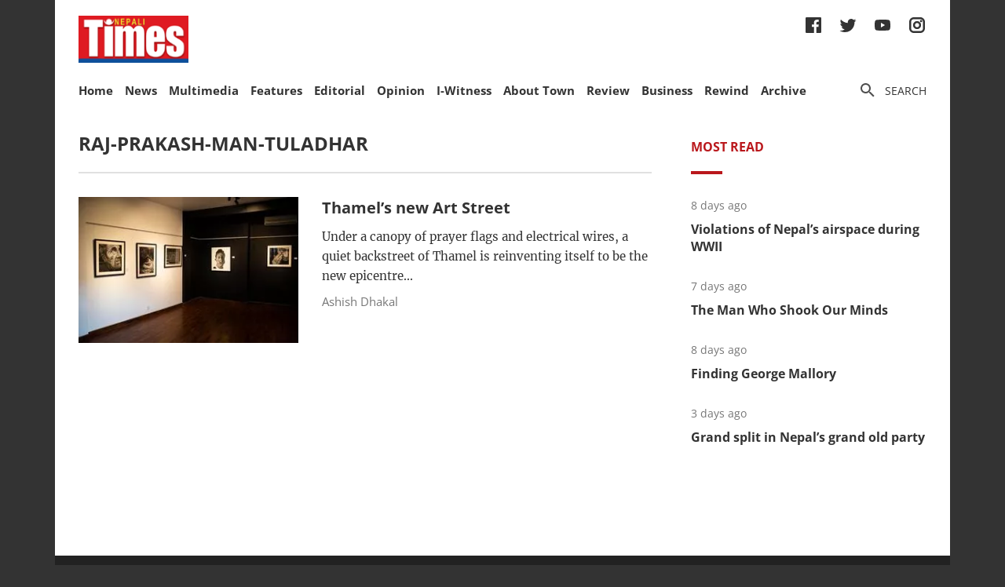

--- FILE ---
content_type: text/html; charset=utf-8
request_url: https://nepalitimes.com/tag/raj-prakash-man-tuladhar
body_size: 29877
content:
<!DOCTYPE html><html><head><meta charSet="utf-8"/><meta name="viewport" content="initial-scale=1.0, width=device-width"/><title>Tag | Nepali Times</title><meta property="og:locale" content="en"/><meta property="og:image" content="https://nepalitimes.com/default/social_media_share.jpg"/><meta property="og:image:height" content="600"/><meta property="og:image:width" content="1250"/><meta property="og:image:type" content="image/jpeg"/><meta name="description" content="Tag | Nepali Times"/><meta property="og:site_name" content="Nepali Times"/><meta property="og:description" content="Tag | Nepali Times"/><meta property="article:section" content="Tag"/><meta name="next-head-count" content="12"/><meta charSet="utf-8"/><meta http-equiv="Content-Type" content="text/html; charset=UTF-8"/><meta http-equiv="X-UA-Compatible" content="IE=edge,chrome=1"/><link rel="manifest" href="/manifest.json"/><meta name="mobile-web-app-capable" content="yes"/><meta name="apple-mobile-web-app-capable" content="yes"/><meta name="application-name" content="Nepali Times"/><meta name="apple-mobile-web-app-title" content="Nepali Times"/><meta name="google-site-verification" content="q7OhauCeH5kNFBR_QS-uh-LkrIJqyyAnAORu9opsz7I"/><meta name="msapplication-starturl" content="/"/><meta name="theme-color" content="#000000"/><link rel="icon" href="/favicon.ico"/><link rel="apple-touch-icon" sizes="180x180" href="/apple-icon-180x180.png"/><meta name="robots" content="index,follow"/><script src="https://cdn.onesignal.com/sdks/OneSignalSDK.js" async=""></script><script>window.OneSignal = window.OneSignal || []; OneSignal.push(function() { OneSignal.init({ appId: "b8c99dc7-d940-4489-b443-6e67be7bdf5c", safari_web_id: "web.onesignal.auto.1f7edc6b-077e-4a04-b244-6d0a0c671761",
     allowLocalhostAsSecureOrigin: true,
      notifyButton: {
        enable: true,
      }, }); });</script><script src="https://securepubads.g.doubleclick.net/tag/js/gpt.js" async=""></script><script>window.googletag = window.googletag || {}; window.googletag.cmd = window.googletag.cmd || [];</script><script id="google-analytics" strategy="afterInteractive">
                      (function(w,d,s,l,i){w[l]=w[l]||[];w[l].push({'gtm.start':
                      new Date().getTime(),event:'gtm.js'});var f=d.getElementsByTagName(s)[0],
                      j=d.createElement(s),dl=l!='dataLayer'?'&l='+l:'';j.async=true;j.src=
                      'https://www.googletagmanager.com/gtm.js?id='+i+dl;f.parentNode.insertBefore(j,f);
                      })(window,document,'script','dataLayer','GTM-PZXFTRW');
                    </script><script id="google-analytics" strategy="afterInteractive">
                      window.addEventListener('beforeinstallprompt', function() {dataLayer.push({event: 'pwaInstalled',});
                      window.addEventListener('nepalitimesAndroidAInstalled', function() {dataLayer.push({event: 'nepalitimesAndroidAInstalled',});
                    </script><link rel="amphtml" href="/tag/raj-prakash-man-tuladhar?amp=1"/><link rel="preload" href="/_next/static/css/7b35c9412c8fd880.css" as="style"/><link rel="stylesheet" href="/_next/static/css/7b35c9412c8fd880.css" data-n-g=""/><link rel="preload" href="/_next/static/css/34530086db7724ba.css" as="style"/><link rel="stylesheet" href="/_next/static/css/34530086db7724ba.css" data-n-p=""/><noscript data-n-css=""></noscript><script defer="" nomodule="" src="/_next/static/chunks/polyfills-c67a75d1b6f99dc8.js"></script><script src="/_next/static/chunks/webpack-7d8ca486d315fa14.js" defer=""></script><script src="/_next/static/chunks/framework-5f4595e5518b5600.js" defer=""></script><script src="/_next/static/chunks/main-5c3618da0f296ad0.js" defer=""></script><script src="/_next/static/chunks/pages/_app-745b17d12e9a27df.js" defer=""></script><script src="/_next/static/chunks/05d954cf-53d6f5e5ab913232.js" defer=""></script><script src="/_next/static/chunks/53-bde5ed6d2fae8200.js" defer=""></script><script src="/_next/static/chunks/282-98db8b41ed0dc704.js" defer=""></script><script src="/_next/static/chunks/669-4fcdc9d706c1aa2a.js" defer=""></script><script src="/_next/static/chunks/986-c809480f32506c6d.js" defer=""></script><script src="/_next/static/chunks/239-6fdf0d9b7534b3e0.js" defer=""></script><script src="/_next/static/chunks/751-50beec46ce15c788.js" defer=""></script><script src="/_next/static/chunks/267-ea9bdc587b2bccdf.js" defer=""></script><script src="/_next/static/chunks/576-746f0533f713aa4c.js" defer=""></script><script src="/_next/static/chunks/626-99427b03271a8fea.js" defer=""></script><script src="/_next/static/chunks/pages/%5B...slug%5D-91eb236aa9b20b8b.js" defer=""></script><script src="/_next/static/UtoQxfmedoVyJIw5wV4T7/_buildManifest.js" defer=""></script><script src="/_next/static/UtoQxfmedoVyJIw5wV4T7/_ssgManifest.js" defer=""></script><style data-styled="" data-styled-version="5.3.11"></style><style id="jss-server-side"></style></head><body><div id="fb-root"></div><div id="__next" data-reactroot=""><div class="container"><div class="Toastify"></div><div><header class="head"><div class="head__top"></div><div class="head__middle"><span><a class="head__logo"><img src="/img/logo.png" width="164" alt=""/></a></span><div class="head__social"><ul class="links links--icon"><li><a href="https://www.facebook.com/nepalitimes" target="_BLANK"><img src="/img/social-fb.svg" alt=""/></a></li><li><a href="https://twitter.com/NepaliTimes" target="_BLANK"><img src="/img/social-tw.svg" alt=""/></a></li><li><a href="https://www.youtube.com/c/NepaliTimesVideo" target="_BLANK"><img src="/img/social-yt.svg" alt=""/></a></li><li><a href="https://www.instagram.com/nepalitimes/" target="_BLANK"><img src="/img/social-ig.svg" alt=""/></a></li></ul></div></div><div class="head__bottom"><div class="onScrollNavbar"><div class="navContainerWrap"><div class="navContainer"><div class="navContent"><nav class="nav"><a class="onScrollNavbar__logo" href="/"><img src="/img/logo-small.svg" width="40" alt=""/></a><ul><li><a class="" href="/">Home</a></li><li><a class="" href="/news">News</a></li><li><a class="" href="/multimedia">Multimedia</a></li><li><a class="" href="/here-now">Features</a></li><li><a class="" href="/editorial">Editorial</a></li><li><a class="" href="/opinion">Opinion</a></li><li><a class="" href="/iwitness">I-Witness</a></li><li><a class="" href="/about-town">About Town</a></li><li><a class="" href="/review">Review</a></li><li><a class="" href="/business">Business</a></li><li><a class="" href="/Rewind">Rewind</a></li><li><a class="" href="https://archive.nepalitimes.com/issue_archive/list/2018">Archive</a></li></ul></nav></div></div></div></div><div class="navContainerWrap"><div class="navContainer"><div class="navContent"><nav class="nav"><span class="nav__ham"></span><ul data-cy="navigation" class="nav__head  "><li><a class="" href="/">Home</a></li><li><a class="" href="/news">News</a></li><li><a class="" href="/multimedia">Multimedia</a></li><li><a class="" href="/here-now">Features</a></li><li><a class="" href="/editorial">Editorial</a></li><li><a class="" href="/opinion">Opinion</a></li><li><a class="" href="/iwitness">I-Witness</a></li><li><a class="" href="/about-town">About Town</a></li><li><a class="" href="/review">Review</a></li><li><a class="" href="/business">Business</a></li><li><a class="" href="/Rewind">Rewind</a></li><li><a class="" href="https://archive.nepalitimes.com/issue_archive/list/2018">Archive</a></li></ul></nav></div></div></div><nav><ul class="links links--icon"><li><a style="cursor:pointer"><img src="/img/icon-search.svg" alt=""/><span>Search</span></a></li></ul></nav></div></header></div><main class="main"><div style="opacity:0"><div class="mainCols marginTop20"><div class="main--left"><h2 class="section__hdl">raj-prakash-man-tuladhar</h2><a href="/here-now/thamel-s-new-art-street"><article class="list"><div class="list__img"><figure><div class="Image_adaptiveImage__2pihe" style="padding-bottom:66.44518272425249%"></div></figure></div><div class="list__text"><h3 class="list__hdl">Thamel’s new Art Street</h3><p class="list__lead">Under a canopy of prayer flags and electrical wires, a quiet backstreet of Thamel is reinventing itself to be the new epicentre...</p><span class="list__author">Ashish Dhakal</span></div></article></a></div><div class="main--right"><div class="tabs marginBottom90"><ul class="tabs__nav"><li>Most read</li></ul><div class="tabs__content"><article class="briefList"><span class="briefList__kicker">8 days ago</span><h3 class="briefList__hdl"><a href="/here-now/violations-of-nepal-s-airspace-during-wwii">Violations of Nepal’s airspace during WWII</a></h3></article><article class="briefList"><span class="briefList__kicker">6 days ago</span><h3 class="briefList__hdl"><a href="/review/the-man-who-shook-our-minds">The Man Who Shook Our Minds</a></h3></article><article class="briefList"><span class="briefList__kicker">7 days ago</span><h3 class="briefList__hdl"><a href="/here-now/finding-george-mallory">Finding George Mallory</a></h3></article><article class="briefList"><span class="briefList__kicker">3 days ago</span><h3 class="briefList__hdl"><a href="/news/grand-split-in-nepal-s-grand-old-party">Grand split in Nepal’s grand old party</a></h3></article></div></div><div class="ad marginBottom20"><div id="div-gpt-ad-1645626859686-0"></div></div><div class="ad marginBottom20"><div id="div-gpt-ad-1645627491463-0"></div></div></div></div></div></main><footer class="footer"><div class="footer__wrap"><a href="#" class="footer__logo"><img src="/img/logo.png" alt=""/></a><div class="footer__social"><ul class="links links--icon"><li><a href="https://www.facebook.com/nepalitimes" target="_BLANK"><img src="/img/social-fb-white.svg" alt=""/></a></li><li><a href="https://twitter.com/NepaliTimes" target="_BLANK"><img src="/img/social-tw-white.svg" alt=""/></a></li><li><a href="https://www.youtube.com/c/NepaliTimesVideo" target="_BLANK"><img src="/img/social-yt-white.svg" alt=""/></a></li><li><a href="https://www.instagram.com/nepalitimes/" target="_BLANK"><img src="/img/social-ig-white.svg" alt=""/></a></li></ul></div><p>© <!-- -->2026<!-- --> Nepali Times <br/><span>All rights reserved</span></p></div><div class="footer__nav"><div class="navContainerWrap"><div class="navContainer"><div class="navContent"><nav class="nav"><span class="nav__ham"></span><ul data-cy="navigation" class="nav__head  "><li><a class="" href="https://himalmedia.com/">Himalmedia</a></li><li><a class="" href="/about">About us</a></li><li><a class="" href="/privacy">Privacy Policy</a></li><li><a class="" href="/terms">Terms of Use</a></li><li><a class="" href="/reach">Contact</a></li></ul></nav></div></div></div></div></footer></div></div><noscript><iframe src="https://www.googletagmanager.com/ns.html?id=GTM-PZXFTRW" height="0" width="0" title="googleTagManagerNoScript" style="display:none;visibility:hidden"></iframe></noscript><script id="__NEXT_DATA__" type="application/json">{"props":{"pageProps":{"dehydratedState":{"mutations":[],"queries":[{"state":{"data":{"pagesParams":[1],"pages":[{"items":[{"id":4661,"comments_count":0,"lead":null,"paywall_secured":false,"published_at":"2022-01-17T07:17:26","slug":"thamel-s-new-art-street","title":"Thamel’s new Art Street","body":"\u003cfigure\u003e\u003cimg width=\"3072\" height=\"2048\" src=\"https://superdesk-pro-c.s3.amazonaws.com/sd-nepalitimes/2022111410114/6372048a9c7e80680e0b2869jpeg.jpg\" alt=\"\"/\u003e\u003cfigcaption\u003eAll photos: MONIKA DEUPALA\u003c/figcaption\u003e\u003c/figure\u003e\u003cp\u003eUnder a canopy of prayer flags and electrical wires, a quiet backstreet of Thamel is reinventing itself to be the new epicentre for Nepali art.\u003c/p\u003e\u003cp\u003eAway from the bustling main roads of this tourist quarter of Kathmandu, along a narrow winding alley is Kathmandu Art House, a four-storeyed block with large lower-case letters on the facade: ‘art st’. \u003c/p\u003e\u003cp\u003eArt Street is not an immediately obvious facelift, the building has been around for years. Nevertheless, it aims to provide Nepali artists with a platform to work and showcase their creativity in a one-stop shop.\u003c/p\u003e\u003cp\u003eIt is perhaps fitting that Art Street is adjacent to Kathmandu Guest House which became a catalyst in the 1970s for the evolution of Thamel as a backpacker destination, replacing Jhonchhe which was known in the Hippie era as ‘Freak Street’.\u003c/p\u003e\u003cp\u003eThamel got branded as a place for budget travellers, and with the renovated Kathmandu Guest House and Art St is reinventing itself to be more upmarket.\u003c/p\u003e \u003c!--EMBED START Image {id: \"embedded0\"}--\u003e\u003cimg width=\"3072\" height=\"2048\" src=\"https://superdesk-pro-c.s3.amazonaws.com/sd-nepalitimes/2022111410114/6372048d9c7e80680e0b286ajpeg.jpg\" alt=\"\"\u003e\u003c!--EMBED END Image {id: \"embedded0\"}--\u003e\u003cp\u003e“This side of Thamel lacked identity, which is why I came up with this idea,” explains \u003ca href=\"https://www.nepalitimes.com/opinion/dipesh-nepalis-dark-light/\" data-saferedirecturl=\"https://www.google.com/url?q=https://www.nepalitimes.com/opinion/dipesh-nepalis-dark-light/\u0026amp;source=gmail\u0026amp;ust=1642485493170000\u0026amp;usg=AOvVaw0TfezBaSHqvzymsqrV8uqz\"\u003eRajan Sakya\u003c/a\u003e of \u003ca href=\"https://archive.nepalitimes.com/news.php?id=19686#.YeTpxy8RqLc\" data-saferedirecturl=\"https://www.google.com/url?q=https://archive.nepalitimes.com/news.php?id%3D19686%23.YeTpxy8RqLc\u0026amp;source=gmail\u0026amp;ust=1642485493170000\u0026amp;usg=AOvVaw1zMHnSd00FWtHrrRnDzb5p\"\u003eKathmandu Guest House \u003c/a\u003ewho also established the nearby \u003ca href=\"https://www.nepalitimes.com/banner/nepals-first-private-art-museum/\" data-saferedirecturl=\"https://www.google.com/url?q=https://www.nepalitimes.com/banner/nepals-first-private-art-museum/\u0026amp;source=gmail\u0026amp;ust=1642485493170000\u0026amp;usg=AOvVaw1lNXYRgoQYKXs7PaZFa6Jp\"\u003eMuseum of Nepali Art (MoNA)\u003c/a\u003e and turned the courtyard of Kathmandu Guest House into a permanent exhibition space for sculptures. \u003c/p\u003e\u003cp\u003eShowing a visitor around, Sakya says, “We have plenty of malls in Kathmandu but we lack an avenue for intellectual entertainment. Art is as much a part of our identity as mountaineering and trekking, which is why I wanted to create an environment rich with artistic expression.”\u003c/p\u003e\u003cp\u003eEach room at the Kathmandu Art House is rented out at up to Rs25,000, a dozen prominent Nepali artists like \u003ca href=\"https://archive.nepalitimes.com/article/Nepali-Times-Buzz/Erina-tamrakar-returns,3560\" data-saferedirecturl=\"https://www.google.com/url?q=https://archive.nepalitimes.com/article/Nepali-Times-Buzz/Erina-tamrakar-returns,3560\u0026amp;source=gmail\u0026amp;ust=1642485493170000\u0026amp;usg=AOvVaw2R_gswiHJ1Byhsie3Cjoky\"\u003eErina Tamrakar\u003c/a\u003e, \u003ca href=\"https://www.nepalitimes.com/banner/between-the-lines-with-sujan-dangol/\" data-saferedirecturl=\"https://www.google.com/url?q=https://www.nepalitimes.com/banner/between-the-lines-with-sujan-dangol/\u0026amp;source=gmail\u0026amp;ust=1642485493170000\u0026amp;usg=AOvVaw1k2zprQsEFI0vS5q5cDV4V\"\u003eSujan Dangol\u003c/a\u003e, \u003ca href=\"https://www.nepalitimes.com/review/between-an-ancient-past-and-anxious-future/\" data-saferedirecturl=\"https://www.google.com/url?q=https://www.nepalitimes.com/review/between-an-ancient-past-and-anxious-future/\u0026amp;source=gmail\u0026amp;ust=1642485493170000\u0026amp;usg=AOvVaw07RF3Jpz3ZuNjkwqvqElD2\"\u003eSC Suman\u003c/a\u003e, Roshan Dangol, Raj Prakash Man Tuladhar have set up shop here. The names of the artists are emblazoned on the street-side facade next to the ‘art st’ sign.\u003c/p\u003e \u003c!--EMBED START Image {id: \"embedded1\"}--\u003e\u003cimg width=\"3072\" height=\"2048\" src=\"https://superdesk-pro-c.s3.amazonaws.com/sd-nepalitimes/2022111410114/637204909c7e80680e0b286bjpeg.jpg\" alt=\"\"\u003e\u003c!--EMBED END Image {id: \"embedded1\"}--\u003e\u003cp\u003eThe artists all have their very own private atelier where visitors can browse through their works, talk to them about their craft, and even purchase their favourite pieces.\u003c/p\u003e\u003cp\u003eArtists in Nepal often complain that not many people buy Nepali art, let alone go to exhibitions and view paintings on show. “This is not indicative of a low volume of output, as it is of a smaller market,” he says. “To say Nepali art is not appreciated enough is directly related to how few galleries there are in Nepal at present and platforms.”\u003c/p\u003e\u003cp\u003eRaj Prakash Man Tuladhar, a traditionally trained painter of \u003cem\u003epaubha\u003c/em\u003e, completes only 2-3 paintings each year, given the meticulous detail that goes into creating them, and yet he does not have space at home to display them.\u003c/p\u003e \u003c!--EMBED START Image {id: \"embedded2\"}--\u003e\u003cimg width=\"3072\" height=\"2048\" src=\"https://superdesk-pro-c.s3.amazonaws.com/sd-nepalitimes/2022111410114/637204949c7e80680e0b286cjpeg.jpg\" alt=\"\"\u003e\u003c!--EMBED END Image {id: \"embedded2\"}--\u003e\u003cp\u003e“Thanks to the art house, I have a studio that is also my exhibition space,” Tuladhar says, gesturing to walls lined with vibrant \u003cem\u003epaubha\u003c/em\u003e depicting fierce and benevolent deities. “Earlier, I could only tell people about progress in paintings, now they get to see me at work, and my entire collection in one place. This allows me to develop a closer connection with art lovers.”\u003c/p\u003e\u003cp\u003eThis is a feeling shared by Roshan Dangol, another artist-in-residence at Kathmandu Art House. “I was first introduced to this place by fellow artist \u003ca href=\"https://www.nepalitimes.com/opinion/the-compassionate-white-tara/\" data-saferedirecturl=\"https://www.google.com/url?q=https://www.nepalitimes.com/opinion/the-compassionate-white-tara/\u0026amp;source=gmail\u0026amp;ust=1642485493170000\u0026amp;usg=AOvVaw3LwdyBsFdvuQO2K2oHT8P1\"\u003eSamundra Man Singh Shrestha\u003c/a\u003e, and it was a good move,” he says. \u003c/p\u003e\u003cp\u003eTwo windows in his studio frame trees and buildings outside in a canvas of their own, letting in ample sunlight and birdsong. An easel stands in the middle of the room with a work-in-progress spread. \u003c/p\u003e\u003cp\u003e“There is a creative environment here,” Dangol says, “I find the greenery outside and engagement with other artists encouraging and inspiring.”\u003c/p\u003e \u003c!--EMBED START Image {id: \"embedded3\"}--\u003e\u003cimg width=\"3072\" height=\"2048\" src=\"https://superdesk-pro-c.s3.amazonaws.com/sd-nepalitimes/2022111410114/637204979c7e80680e0b286djpeg.jpg\" alt=\"\"\u003e\u003c!--EMBED END Image {id: \"embedded3\"}--\u003e\u003cp\u003eDangol,30, was recently commissioned by \u003ca href=\"https://www.nepalitimes.com/here-now/what-next-for-reinhold-messner/\" data-saferedirecturl=\"https://www.google.com/url?q=https://www.nepalitimes.com/here-now/what-next-for-reinhold-messner/\u0026amp;source=gmail\u0026amp;ust=1642485493170000\u0026amp;usg=AOvVaw0CCP8BZGlfI8JdgtjLirK6\"\u003emountaineer Reinhold Messner\u003c/a\u003e during his recent visit to create two artworks for the Messner Mountain Museum in Italy. Dangol credits the exposure to Kathmandu Art House: “I probably would not have found the same level of national and international recognition otherwise.”\u003c/p\u003e\u003cp\u003eEarlier, Dangol’s charcoal drawings would often lie rolled-up or stacked in his home studio, gathering dust. Here, many have found room on the walls, all framed as in an exhibition. \u003c/p\u003e\u003cp\u003e“When people come to look at my art,” he adds, “I no longer have to try and explain them with words. Here, I can show my different styles and experiments, and my paintings are right in front of them to view in one space.”\u003c/p\u003e \u003c!--EMBED START Image {id: \"embedded4\"}--\u003e\u003cimg width=\"3072\" height=\"2048\" src=\"https://superdesk-pro-c.s3.amazonaws.com/sd-nepalitimes/2022111410114/6372049a9c7e80680e0b286ejpeg.jpg\" alt=\"\"\u003e\u003c!--EMBED END Image {id: \"embedded4\"}--\u003e\u003cp\u003eThamel was chosen for this new initiative primarily because of the large footfall of tourists, both domestic and international, that it receives annually, making it a prime location for people to be acquainted with the artists and their works. \u003c/p\u003e\u003cp\u003e“We cannot wait for the government to come along and declare this spot as an art zone,” says Rajan Shakya. “We have to take the initiative ourselves and help reach Nepali art new heights and gain widespread recognition.”\u003c/p\u003e\u003cp\u003e\u003cstrong\u003eRead Also\u003c/strong\u003e\u003c/p\u003e\u003cp\u003e\u003cstrong\u003e\u003ca href=\"https://www.nepalitimes.com/banner/nepals-first-private-art-museum/\" target=\"_blank\" rel=\"noopener noreferrer\"\u003eNepali art finds  new home\u003c/a\u003e, Shristi Karki\u003c/strong\u003e\u003c/p\u003e\u003cp\u003e \u003c/p\u003e","swp_article_extra":[{"embed":null,"field_name":"original_article_url","value":"https://www.nepalitimes.com/here-now/thamels-new-art-street/"}],"swp_article_authors":[{"swp_author":{"name":"Ashish Dhakal","role":"writer","avatar_url":null,"slug":"ashish-dhakal","biography":""}}],"swp_article_feature_media":{"renditions":[{"name":"original","width":3072,"height":2048,"image":{"asset_id":"2022111410114_6372048a9c7e80680e0b2869jpeg","file_extension":"jpg","variants":["webp"]}},{"name":"674x448","width":674,"height":448,"image":{"asset_id":"2022111410114_295afa1171f1045b8b0640985cd945def22ab8ceda07611c033caefb436adc95","file_extension":"jpg","variants":["webp"]}},{"name":"610x380","width":610,"height":380,"image":{"asset_id":"2022111410114_5dc3b03178f69c92e090f8a40b45bda0b7880af9293e7e8f49c6265015fa7313","file_extension":"jpg","variants":["webp"]}},{"name":"500x500","width":500,"height":500,"image":{"asset_id":"2022111410114_a6f3a929c348788bae133895611893876d9afa20d9ea1434d00b098d14a6f8aa","file_extension":"jpg","variants":["webp"]}},{"name":"400x266","width":400,"height":266,"image":{"asset_id":"2022111410114_71a7abc7a9c9cd35f0931d72f846e3b6939d827c0a3b7b65f5468746fe0df99c","file_extension":"jpg","variants":["webp"]}},{"name":"400x240","width":400,"height":240,"image":{"asset_id":"2022111410114_591eb0775d0172113451a7911ff9df059ab7c43c7de4edf1f02b6a5dff6a5a52","file_extension":"jpg","variants":["webp"]}},{"name":"400x203","width":400,"height":203,"image":{"asset_id":"2022111410114_7c3748f7b6e17fc12cd80cb3be1d5bc578385b67f9e2ffdc0f6cac4eda2a0180","file_extension":"jpg","variants":["webp"]}},{"name":"301x200","width":301,"height":200,"image":{"asset_id":"2022111410114_c17eb62159d790ee15f71258bf289de4c6458c695f757c6015eebd33f87c9454","file_extension":"jpg","variants":["webp"]}},{"name":"1250x600","width":1250,"height":600,"image":{"asset_id":"2022111410114_b8d2eb9a7a058580f7a93af74e8735a0040bdb0e57876032a962c5d01fbf371f","file_extension":"jpg","variants":["webp"]}},{"name":"1084x550","width":1084,"height":550,"image":{"asset_id":"2022111410114_308ce85588c83eb6e8515c1a15aa488e6a8bdd04c668c25654f30c9b8662bdca","file_extension":"jpg","variants":["webp"]}}]},"swp_slideshows":[],"swp_route":{"id":41,"staticprefix":"/here-now"},"swp_article_metadata":{"profile":"News"}}],"currentPage":1,"pagesCount":1}]},"dataUpdateCount":1,"dataUpdatedAt":1768669514274,"error":null,"errorUpdateCount":0,"errorUpdatedAt":0,"fetchFailureCount":0,"fetchFailureReason":null,"fetchMeta":null,"isInvalidated":false,"status":"success","fetchStatus":"idle"},"queryKey":["tag",60],"queryHash":"[\"tag\",60]"},{"state":{"data":{"metadata":{"aggregate":{"totalCount":29,"currentPage":1,"perPage":4,"pagesCount":8}},"items":[{"id":9050,"comments_count":0,"lead":null,"paywall_secured":false,"published_at":"2026-01-10T01:55:30","slug":"violations-of-nepal-s-airspace-during-wwii","title":"Violations of Nepal’s airspace during WWII","body":"\u003ch2\u003eThe Pundits don’t approve\u003c/h2\u003e \u003cp\u003eOn 5 January 1939, Adolf Hitler was in Berghof, his mountain retreat in the Bavarian Alps, a place from where a considerable number of decisions related to World War II were taken in addition to being a place where plans were set out that would result in some of the most atrocious genocidal crimes the world has known. \u0026nbsp;\u003c/p\u003e \u003cp\u003ePhotographs of the place reveal a stunning, idyllic landscape, the actual retreat not appearing too impressive, a structure rather plainly mounted with ordinary corrugated sheet. But then you focus on the images containing Hitler himself.\u003c/p\u003e \u003cp\u003eWhat is striking about such images is the order and tranquility they betray, order reflected in the dress of the man and another lady who appears to be his partner or companion; order reflected in the two slender German shepherds bound to their masters by these delicately studded leashes but oblivious to the horror that war and aggression instigated by these people was wrecking across the lands.\u003c/p\u003e \u003cp\u003eTo Berghof Castle had arrived that winter morning the Polish Foreign Minister Jozef Beck who had come determined to rebuff Hitler’s claims upon the port city of Danzig (Gdansk) and some other border guarantees on offer. Beck was known not just as foreign minister but as a Polish statesman, not a trifling designation and one wonders whether his Calvinist Protestant upbringing was to some extent the cause of the esteem he enjoyed.\u003c/p\u003e \u003cp\u003eThat same day in January 1939, 7,000km away in Kathmandu, Prime Minister \u003ca href=\"https://nepalitimes.com/here-now/inside-story-of-nepal-s-rana-dynasty\"\u003eJuddha Shumsher Jung Bahadur Rana\u003c/a\u003e was sitting in his office with his assistant hovering about, wondering what the task of the day would be. The prime minister asked him to load the typewriter with paper, as important correspondence had to be dispatched that afternoon via telegram.\u003c/p\u003e \u003cp\u003eA servant had quietly surfaced in the room, made his way towards the Maharaja who used to sport a handlebar-walrus moustache. That early in the morning he was seen wearing a slightly Nepali-fied brown Kashmiri firan, the length of the arms not covering the wrist on which he was wearing a Longines Aviator watch with a huge brass dial that had been gifted to him a few months before. The servant set down the large brimmed cup of tulsi tea that sat upon a delicately ornate tea plate, possibly of Chinese provenance.\u003c/p\u003e \u003cp\u003eWord had become privy to the Maharaja via intimation he received by speed horse messenger the evening before, informing him of news from Hanuman Nagar in Saptari in the Tarai adjoining \u003ca href=\"https://nepalitimes.com/here-now/looking-back-at-the-1923-nepal-britain-treaty\"\u003eBritish Indian\u003c/a\u003e district of Bhagalpur. The news was rather ominous for the de-facto ruler of Nepal which was officially the Kingdom of Nepal but its Monarch had been so utterly emasculated that he was not really even a \u003ca href=\"https://nepalitimes.com/here-now/erika-and-king-tribhuvan\"\u003etitular King\u003c/a\u003e.\u003c/p\u003e \u003cp\u003eIn his letter to His Britannic Majesty’s Envoy Extraordinary and Minister Plenipotentiary at the Court of Nepal, Sir Juddha brought to the attention of the British Envoy that on the afternoon of 29 December 1938, an aeroplane had been spotted flying northwards from the British side into Nepal’s airspace and had proceeded past Barmajia, the ‘head work of the Trijuga Canal’, navigating further for ten minutes before the aircraft took a sharp turn back south. \u0026nbsp;\u003c/p\u003e \u003cp\u003eThe Maharaja could not say in his letter to the British Minister exactly where in British territory the plane had come from but he ventured to guess that the aircraft may have originated from Bhagalpur or Purnea. Then he went on to tell the Minister: ‘I should feel obliged if you would kindly make an enquiry and take needful steps to have the aviators warned not to fly across into Nepalese territory.’\u003c/p\u003e \u003cp\u003eHis Britannic Majesty’s Minister at Kathmandu sat with this information for about a week after which he determined that the best course of action would be to write to the Chief Secretary of the Political and Appointment Department (in Patna), Mr R E Russel, Esq., C.I.E., I.C.E. (who had just completed his tenure as Collector of Puri, Orissa) to understand what exactly was going on.\u003c/p\u003e \u003cp\u003eConsequently, on 13 January 1939, such a letter was dispatched to the Chief Secretary whom the British Minister addressed by saying, ‘I would be grateful if the enquiry asked for could be made and needful steps taken to warn the aviators concerned not to fly across Nepalese Territory.’\u003c/p\u003e \u003cp\u003eAt issue here was the fact that the Nepal government did not like \u003ca href=\"https://nepalitimes.com/here-now/ufo-over-pokhara\"\u003eplanes flying over its territory\u003c/a\u003e, and several reasons were advanced by the leadership to explain why. First, Nepal felt that unless the government’s permission was obtained in advance for such flights, its independence was being denied.\u003c/p\u003e \u003cp\u003eThe second and perhaps more proximate reason that gave rise to Nepal’s displeasure was that superstitious Pandits in Kathmandu objected to it on religious grounds, citing scripture and astrology to make the point that mechanised flying objects in Nepal could portend various manner of disturbances including natural calamities.\u0026nbsp;\u003c/p\u003e \u003cp\u003eOne wonders, however, whether in fact the Pandits were more practical and shrewder in dispensing their ecclesiastical judgements than they let on: flights coming in and out of Nepal would surely erode their mystique and reduce their indispensable status.\u003c/p\u003e \u003cp\u003eChief Secretary R E Russel went on to launch an investigation into the overflight that lasted about a month at the conclusion of which the British Minister in Kathmandu received correspondence from Patna that explained that no aeroplane except one belonging to a Mr Fairweather had flown on that particular date and that too did not ‘really’ fly over Nepal’s territory.\u003c/p\u003e \u003cp\u003eHe explained: ‘It is probable that the Maharaja of Nepal is referring to this aeroplane whose course was misjudged by the people in Nepal.’ However, the Chief Secretary went on to say that Mr Fairweather and others were being informed ‘not to fly in future on a course which would involve any likelihood of crossing the Nepalese boundary without obtaining previous permission’.\u003c/p\u003e \u003cp\u003eW M Fairweather at the time was stationed in \u003ca href=\"https://archive.nepalitimes.com/article/Nepali-Times-Buzz/Buzz-the-muzaffarpur-mystery,692\"\u003eMuzaffarpur\u003c/a\u003e, and was himself compelled to write to the Chief Secretary explaining that though he regretted that the Nepal government had complained to them about a delinquent flight in their airspace, ‘this is not correct’.\u003c/p\u003e \u003cp\u003eHe explained that when his plane was well above the clouds, ‘the people on the border heard it, and imagined it was flying into Nepal’. Actually, according to Fairweather, the border was roughly 20 miles north from where he was flying to view a specific section of the Kosi river, and then he had ‘climbed right above the clouds heading north for about 10 miles’, taking in a view of Mt Everest and then circling back down south.\u003c/p\u003e \u003cp\u003eUpon receipt of the Chief Secretary’s letter, the British Minister went on to write to His Highness the Prime Minister relating all of this information adding at the end: ‘Mr Fairweather has asked if he should write Your Highness a personal letter explaining exactly what he did. Would Your Highness like him to do so?’\u003c/p\u003e \u003cp\u003eA few days later the Maharaja wrote back, noting with thanks the information supplied to him by the British Minister but expressing rather sternly, ‘there is no mistake in the fact reported from Barmajia that an aeroplane was seen flying over that place steering northwards and back again after a few minutes’.\u003c/p\u003e \u003cp\u003eExplaining the obvious fact that as Barmajia was situated several miles from the Nepal-Britain border, ‘the appearance of the aeroplane there on a fine day could not have been due to the pilot having lost his bearing owing to atmospheric disturbance’.\u003c/p\u003e \u003cp\u003eThe Prime Minister, however, was now satisfied with the action being taken to prevent a repeat of such an incident and under the circumstances did ‘not see any necessity of asking Mr Fairweather to write a personal letter to me in the matter’. \u0026nbsp;\u003c/p\u003e \u003ch2\u003eNepal’s fear of Japanese planes\u003c/h2\u003e \u003c!-- EMBED START Image {id: \"editor_5\"} --\u003e \u003cfigure\u003e \u003cimg src=\"https://publisher-publish.s3.eu-central-1.amazonaws.com/pb-nepalitimes/swp/asv65r/media/20260108120124_dee38f157f9472d3170f366ac61a7ab837d4eef7d96b0a90ee585a6292167e7d.jpg\" data-media-id=\"editor_5\" data-image-id=\"20260108120124_dee38f157f9472d3170f366ac61a7ab837d4eef7d96b0a90ee585a6292167e7d\" data-rendition-name=\"original\" width=\"1015\" height=\"528\" loading=\"lazy\" alt=\"American military aircrafts over Nepal during World War II\"\u003e \u003c/figure\u003e \u003c!-- EMBED END Image {id: \"editor_5\"} --\u003e \u003cp\u003ePort Moresby, the capital of Papua New Guinea, is a tropical haven of small verdant green rolling hills looking out to lagoon blue waters of the Coral Sea beyond which is northern Australia.\u0026nbsp;\u003c/p\u003e \u003cp\u003eWith rather moderate temperatures for a place that features a tropical savanna climate, the flora and fauna, the kangaroos and Birds of Paradise from which were drawn the feathers used for the Crown worn by Monarchs of Nepal, makes it an attractive location.\u003c/p\u003e \u003cp\u003eOn 8 May 1942, United States and Australian naval and air forces engaged with the Imperial Japanese Navy in the Battle of the Coral Sea off the coast of Port Moresby. A Japanese carrier air attack had bombed the USS Lexington which had to be abandoned and scuttled — the first American carrier lost in World War II.\u003c/p\u003e \u003cp\u003eThough tactically this was perceived as a success for the Japanese, the battle was in fact a strategic victory for the Allies as it prevented the Japanese capture of Port Moresby and halted its southward expansion into Australia, cutting off vital sea lanes.\u003c/p\u003e \u003cp\u003e\u003ca href=\"https://nepalitimes.com/review/the-evolution-of-empire\"\u003eImperial Japan \u003c/a\u003ehad enjoyed a string of military successes leading up to 1942 by which time it had established numerous military bases on captured territories across Asia and the Pacific including Singapore, Rabaul, the Philippines, Dutch East Indies, Burma and outposts in the Andaman Islands, New Guinea and the Solomons, all places where the Japanese maintained naval and air facilities.\u003c/p\u003e \u003cp\u003eThe British Minister at the Legation in Kathmandu had probably not yet heard the news that the USS Lexington had gone down. Had such news reached the British envoy on 8 May 1942, perhaps the tone of his letter written the same day would not have been so utterly lacking in urgency and disjointed from global events of the day.\u0026nbsp;\u003c/p\u003e \u003cp\u003eThe letter was to Major A S B Shah, the Deputy Secretary to the Government of India in the External Affairs Department in New Delhi.\u003c/p\u003e \u003cp\u003eFour days earlier, the Nepali officer attached to the British Legation sought a special tete-a-tete with the British Minister to inform him that on 29 April 1942, an aeroplane was seen flying over Amlekhganj in Nepal and that numerous other planes had been flying over Nepali territory as well.\u003c/p\u003e \u003cp\u003eThe officer explained to the Minister that though the Nepal government did not wish to complain, it felt compelled to bring this to his notice as it was wrong to violate Nepali air space ‘particularly now when it was difficult to convince the Nepalese that they were out of long-range Japanese bombers’.\u003c/p\u003e \u003cp\u003eIn fact, Nepal was not out of range of Japan’s air force which had among other assets, a number of Mitsubishi A6M Zero fighters that boasted impressive range of some 3,100km. But that did not figure into the calculus of the British Minister when he told A S B Shah that he assured Nepal’s leadership ‘that Japanese bombers could not reach any portion of Nepal yet’ but that he agreed that our aeroplanes should not fly over Nepal’s territory if it could be avoided.\u003c/p\u003e \u003cp\u003eIn his discussions the British Minister informed the officer that it would be useless for him ‘to tell the Government of India vaguely that planes had flown over [Nepal]. I must give details’. And details were furnished to the Minister — surprisingly meticulous ones too given the circumstances — containing exact place, date, time, number of planes observed, and adding the point of reference in British Indian territory as well (pictured, below).\u003c/p\u003e \u003c!-- EMBED START Image {id: \"editor_7\"} --\u003e \u003cfigure\u003e \u003cimg src=\"https://publisher-publish.s3.eu-central-1.amazonaws.com/pb-nepalitimes/swp/asv65r/media/20260108120124_1931503e2c8a2c6fc7ffa6e3ffd39231d92519f9f2a09e0e7421ccf82802ac25.jpg\" data-media-id=\"editor_7\" data-image-id=\"20260108120124_1931503e2c8a2c6fc7ffa6e3ffd39231d92519f9f2a09e0e7421ccf82802ac25\" data-rendition-name=\"original\" width=\"723\" height=\"315\" loading=\"lazy\" alt=\"American military aircrafts over Nepal during World War II\"\u003e \u003cfigcaption\u003eDetails of flights spotted over Nepal which was used to raise objections with the British administration in India.\u003cspan\u003e\u003c/span\u003e\u003c/figcaption\u003e \u003c/figure\u003e \u003c!-- EMBED END Image {id: \"editor_7\"} --\u003e \u003cp\u003eWith respect to a plane that had reportedly flown over Sisagarhi, the British Minister was probably not too enthusiastic to relate to New Delhi that the Post Commander reported that incident as having occurred at precisely ‘10:21am’ (and not 10:20am!) on ‘6.5.42.’, and ‘found that the Sepoys had fallen in and were about to open fire when he stopped them saying that the plane must be a British or American plane’.\u003c/p\u003e \u003cp\u003eThat Nepal had nearly fired upon an Allied aircraft using small arms (probably Martini-Henry rifles) would not just have been injurious to global war propaganda, but would have likely created a significant fall-out in British-Nepal relations with immediate and serious repercussions for \u003ca href=\"https://nepalitimes.com/editorial/in-the-line-of-fire\"\u003eGurkha recruitment\u003c/a\u003e.\u0026nbsp;\u003c/p\u003e \u003cp\u003eWhich explains why the Minister went on to inform A S B Shah that he would be grateful if this information could be passed on to Air Force Headquarters immediately ‘with the request that they will warn airmen against flying over Nepal territory’ because this was having a ‘bad effect’ on the Nepali people.\u003c/p\u003e \u003cp\u003eThe British Minister decided to dispatch another confidential letter on 26 May 1942, in which he shared a further list of planes (pictured, below) which had been seen flying over Nepal. ‘This is not a good thing to happen,’ the British Minister emphasised, unless the Government of India ‘first obtained His Highness’ permission’ because the Nepal government did not like planes flying over its territory.\u003c/p\u003e \u003c!-- EMBED START Image {id: \"editor_9\"} --\u003e \u003cfigure\u003e \u003cimg src=\"https://publisher-publish.s3.eu-central-1.amazonaws.com/pb-nepalitimes/swp/asv65r/media/20260108120124_3ef2ab0a51d956a9cc57291687f613d5b7a19b49a5947e25883961e909e0bd11.jpg\" data-media-id=\"editor_9\" data-image-id=\"20260108120124_3ef2ab0a51d956a9cc57291687f613d5b7a19b49a5947e25883961e909e0bd11\" data-rendition-name=\"original\" width=\"517\" height=\"615\" loading=\"lazy\" alt=\"American military aircrafts over Nepal during World War II\"\u003e \u003c/figure\u003e \u003c!-- EMBED END Image {id: \"editor_9\"} --\u003e \u003cp\u003eFour specific reasons were cited by the British Minister to explain why Nepal took umbrage: firstly, that unless prior permission was obtained, the Nepalis felt their independence was being trampled upon and secondly, that ‘so far their superstitious Pandits have objected to it on religious grounds’.\u003c/p\u003e \u003cp\u003eThe third reason cited was that the morale of the people was being upset while the fourth point was a conundrum to even the Minister: apparently Nepal’s leadership insisted ‘that there is nothing to stop aerial photography of their country to which they strongly object, and curiously enough, are particularly averse to Indians flying over it’. What difference would it have made to Nepal whether airmen flying over the country were British or Indian?\u0026nbsp;\u003c/p\u003e \u003cp\u003eThe Deputy Secretary to the Government of India in the External Affairs Department in New Delhi did not respond for 18 days, which appeared to leave the British Minister in Kathmandu in a state of some distress because he was likely receiving frequent reminders from the Nepalis seeking an official and definitive explanation.\u003c/p\u003e \u003cp\u003eThe British Minister dispatched a confidential note on 26 May 1942, to His Majesty’s Principal Secretary of State for Foreign Affairs at the Foreign Office in London that contained the two letters sent to A S B Shah with the subject line ‘Aeroplanes seen flying over Nepalese territory’. This was almost as if to state the obvious: that this was a serious matter and he could not comprehend as to why no official clarification had been issued thus far.\u003c/p\u003e \u003cp\u003eWe find no direct response to the British Minister’s telegram in official records, but notes scribbled on the bottom of the page of the telegram indicate that the authorities in London seconded to oversee the case observed two essential points arising out of the incident.\u0026nbsp;\u003c/p\u003e \u003cp\u003eThe first was that the British believed that ‘the Nepalese Govt. adopt a more tolerant attitude than the Afghans, but then they haven’t had any bombs dropped [on them]!’ The other thing that caught the attention of the official in London who studied the enclosures forwarded to him from Kathmandu was that ‘the point about Nepalese fear of Japanese planes is a telling one and it is to be hoped that the Govt. of India will confirm with G.H.Q about violation’.\u003c/p\u003e \u003cp\u003eIn other words, it could very well have been that the British underestimated Japan’s ability to strike at distances as far afield as Nepal, which implied that many parts of British India were even more vulnerable to such air attacks. Why else would the official in London find the point about Nepalese fear of Japanese planes so ‘telling’?\u003c/p\u003e \u003cp\u003eA S B Shah finally responded to His Britannic Majesty’s Minister in Kathmandu on 10 June 1942, informing him that the position had been ‘personally explained to the Air Staffs of Air Headquarters of Royal Air Force and of the United States Air Force’. Both had been informed that the Government of India ‘attach very great importance to the maintenance of good relations with the independent State of Nepal and the undesirability of further violations of her territory’.\u0026nbsp;\u003c/p\u003e \u003cp\u003ePilots had been instructed not to fly over Nepal and furthermore, he wished the British Minister to know that ‘the second lot of violations took place probably before the orders could get out. There was a certain amount of time lag’.\u003c/p\u003e \u003cp\u003eThe incident had drawn sufficient interest and curiosity by now that internal secret memoranda began circulating within British officialdom to provide a basis upon which authorities could properly comprehend the events in Nepal ending 30 June 1942.\u0026nbsp;\u003c/p\u003e \u003cp\u003eThe Maharaja Prime Minister of Nepal had realised that a large number of British and American planes were being ‘flown from West to East over India from centres such as Karachi, Delhi, Ambala and Lahore and that, latitudinally, a part of Nepal lies in the way’.\u003c/p\u003e \u003cp\u003eThe conclusion drawn by British analysts was that the principal reason \u003ca href=\"https://nepalitimes.com/here-now/kathmandu-from-space-60-years-apart?amp=1\"\u003eplanes were overflying Nepal\u003c/a\u003e was that ‘many of the pilots are young British and Americans who have never been East before … steps have been and are being taken by the Government of India’.\u003c/p\u003e \u003cp\u003eIn July, another incident consumed the attention of the Secretary of State himself in London who in his cypher telegram to the Government of India, External Affairs Department, explained that the Times newspaper had published a report from ‘Chungking’ (Chongqing in southwest China) ‘that United States airman Colonel Scott has flown military aircraft over Everest’.\u003c/p\u003e \u003cp\u003eThe Secretary of State instructed the Government of India to repeat to Kathmandu ‘Forminka No. 135 of 21st July’ and settle with the United States Commissioner in New Delhi exactly how the matter was to be handled if the Nepalis protested. The main point the Secretary wished to convey was that because the United States Government was not at the time represented in Kathmandu, ‘it might be convenient for us to assume technical responsibility’.\u003c/p\u003e \u003cp\u003eForminka No. 135 was reference to a Cypher Telegram from Secretary of State for Foreign Affairs, India Office, to His Majesty’s Minister in Kabul in which it was explained that ‘the fact that aircraft are based on British territory would not itself constitute British responsibility’ unless the aircraft were under British command and control.\u0026nbsp;\u003c/p\u003e \u003cp\u003eIn this case, United States military aircraft in India were organised in ‘homogeneous American formations’ and were under the strategic control of the British Commander-in-Chief (India) yet the aircraft in question carried American markings.\u003c/p\u003e \u003cp\u003eThe Secretary of State appeared to be uncertain as to ‘exactly what degree of British control this will mean in practice’ but that the position was essentially that either the US or British government could accept responsibility while His Majesty’s Government would be content to allow the British Minister in Kathmandu to confer with his United States colleague, based upon ‘instructions he receives from Washington, [and decide] which Government should do so’.\u0026nbsp;\u003c/p\u003e \u003cp\u003eThe issue also seemed to hinge on the possibility that if the Americans accepted responsibility, this ‘might facilitate settlement of liability to pay compensation in remote contingency of this point arising’.\u003c/p\u003e \u003cp\u003eOn 13 August 1942, Commanding General of the Nepal Army Sir Bahadur Shumsher Jung Bahadur Rana, G B E, happened to meet the British Minister in Kathmandu. General Bahadur was the son of Maharaja Prime Minister Juddha Shumsher Rana himself and was in fact widely believed by the British establishment to be the real power behind the scenes. He certainly resembled his father with the walrus moustache yet at times also looked like a mathematician when he decided to wear spectacles.\u003c/p\u003e \u003cp\u003eGeneral Bahadur related to the British Minister that he recently had an ‘interview’ with a certain ‘Captain Boileau’ of the US Air Force, who had come to see the General while the latter was in New Delhi about American planes flying over Nepal. The General explained to the British Minister that Captain Boileau had initially inclined to be ‘overbearing’ when he asserted: ‘If you are helping the British, what is your objection to our flying over Nepal?’\u003c/p\u003e \u003cp\u003eTo which the General said that Nepal was indeed helping the British which was in fact ‘an ancient and most friendly ally’ of Nepal but that Nepal was not a part of India and the British had always respected Nepalese territory and had not flown over it’.\u0026nbsp;\u003c/p\u003e \u003cp\u003eCaptain Boileau responded initially that he ‘thought all this was nonsense’ and that it was a narrow-minded approach of the Nepalese to deny American planes access to their airspace. General Bahadur replied that ‘on the contrary he thought it was very rude of the Americans to do so without first asking for permission from the Nepalese Government’.\u0026nbsp;\u003c/p\u003e \u003cp\u003eThe General was clear in his message to the American officer that if permission was sought and if the reasons for wanting to fly over Nepal were adequate, he was sure that the Prime Minister of Nepal would grant permission. Captain Boileau finally understood this message after which ‘he was very nice about everything and had promised that all possible steps would be taken to prevent American pilots flying over Nepalese territory’. \u0026nbsp;\u003c/p\u003e \u003cp\u003e\u003ci\u003eBhaskar Koirala is a New Delhi based writer. bhaskar.koirala@gmail.com\u003c/i\u003e\u003c/p\u003e","swp_article_authors":[],"swp_article_extra":[{"embed":null,"field_name":"subhead","value":"\u003cp\u003eRana rulers objected to planes flying overhead, fearing invasion or divine anger\u003c/p\u003e"}],"swp_article_feature_media":{"renditions":[{"name":"original","width":1501,"height":1000,"image":{"asset_id":"20260110020156_19ac47cf5ebdee16b598c36e5a38ddbe9a1a185303394c4a8ab27cf4adac6a3e","file_extension":"jpg","variants":["webp"]}},{"name":"674x448","width":674,"height":448,"image":{"asset_id":"20260110020156_1ded8cd980f59271cb98de84e042fea8cbd70eb335af3081efac42bc1b567da9","file_extension":"jpg","variants":["webp"]}},{"name":"610x380","width":610,"height":380,"image":{"asset_id":"20260110020156_a8fff385596bb7862d0e6109475bda9cb2b6a5065f86010e8f2b6dd5bbddd2fd","file_extension":"jpg","variants":["webp"]}},{"name":"500x500","width":500,"height":500,"image":{"asset_id":"20260110020156_c891d11dfc8e144fbf07e189e19c013f5f9c6296b5e5853098da5af50ce98634","file_extension":"jpg","variants":["webp"]}},{"name":"400x266","width":400,"height":266,"image":{"asset_id":"20260110020156_f8c73e60567dea1cc855d5a9e2649b9ba627b7978ff90f5285a57ca29780d016","file_extension":"jpg","variants":["webp"]}},{"name":"400x240","width":400,"height":240,"image":{"asset_id":"20260110020156_fefbd39e6e383a4888e1f076e242fdfcbb17f2afc2ff41046adeaabb8fa9fd42","file_extension":"jpg","variants":["webp"]}},{"name":"400x203","width":400,"height":203,"image":{"asset_id":"20260110020156_8f379720f969ec0dd6d15a83a2d4652e16eeba71e33d27905f7d5b788c01632c","file_extension":"jpg","variants":["webp"]}},{"name":"301x200","width":301,"height":200,"image":{"asset_id":"20260110020156_a94c8271e378953a65093d27c6cf1167c395dabcbbb9dfbc4032e72054691a97","file_extension":"jpg","variants":["webp"]}},{"name":"1250x600","width":1250,"height":600,"image":{"asset_id":"20260110020156_16507bfd9fc085eeaebc3a1d41f9ebd83ae73ccfcd6cd60c738ccde1b8ffff94","file_extension":"jpg","variants":["webp"]}},{"name":"1084x550","width":1084,"height":550,"image":{"asset_id":"20260110020156_39566061197b36426caaebfba08d8ea36cbb5c53763da47da00562f0b09a72bc","file_extension":"jpg","variants":["webp"]}},{"name":"thumbnail","width":1501,"height":1000,"image":{"asset_id":"20260110020156_19ac47cf5ebdee16b598c36e5a38ddbe9a1a185303394c4a8ab27cf4adac6a3e","file_extension":"jpg","variants":["webp"]}},{"name":"viewImage","width":1501,"height":1000,"image":{"asset_id":"20260110020156_19ac47cf5ebdee16b598c36e5a38ddbe9a1a185303394c4a8ab27cf4adac6a3e","file_extension":"jpg","variants":["webp"]}}]},"swp_slideshows":[],"swp_route":{"id":41,"staticprefix":"/here-now"},"swp_article_metadata":{"profile":"News","byline":"Bhaskar Koirala"}},{"id":9053,"comments_count":0,"lead":null,"paywall_secured":false,"published_at":"2026-01-11T10:11:14","slug":"the-man-who-shook-our-minds","title":"The Man Who Shook Our Minds","body":"\u003cp\u003eAt Budhanilkantha School Ujwal Thapa was a few years my senior. He was a quiet person who kept to himself; I didn’t know him very well despite being related to him because of that introversion and natural shyness. What we did have in common, coming of age in the 1990s, is our generation, GenX, which became weary, inured for the most part, to Nepal’s famously unstable politics.\u0026nbsp;\u003c/p\u003e \u003cp\u003eCounting the events of this past September, GenX has, astonishingly, lived through three people’s revolutions, one armed conflict, a flawed but hard won constitution, and a major earthquake. Ujwal Thapa, one of Nepal’s most cherished Gen Xers, despite his previous, youthful reticence, did not long remain a complaisant bystander against the backdrop of these extreme upheavals.\u0026nbsp;\u003c/p\u003e \u003cp\u003eBy the mid 2000s he had become deeply political, but without the equivocation that so often accompanies politics. Thanks to his lived experience, he came to believe that the youth of Nepal are the key to our future. He believed in discerning wisdom (\u003ci\u003ebibeksheelta\u003c/i\u003e), innovation, and nurture. He inspired entire generations, young and old, including GenZ, before his untimely death due to Covid in 2021. He was only 44.\u0026nbsp;\u003c/p\u003e \u003cp\u003eBy the time of his passing he had started a tech company, and employed and mentored scores of youth. It is important to note that only after he had made a significant contribution to civil society did he turn towards politics, founding and then stepping back from the Bibeksheel Nepali party, which has now, after several complicated mergers and splits, been integrated into the Rastriya Swatantra Party (RSP).\u003c/p\u003e \u003cp\u003eWhen the Ujwal Thapa Foundation set out to make a documentary on his life three years ago, no one could have known that it would premiere at such a crucial point in Nepal’s social and political history.\u0026nbsp;\u003c/p\u003e \u003cp\u003eEverything that Ujwal Thapa believed in still holds true. I think he would have been proud to see the youth of our country, GenZ, stand up for themselves, peacefully. He would have been grieved at the state condoned bloodshed, and, believing in non-violent protest himself, been deeply shocked by the savage revolution that followed.\u0026nbsp;\u003c/p\u003e \u003cp\u003eMost of all, I wonder how he would have reacted to the publishing of the blatantly elitist RSP proportional representation list - the party that many had pinned their hopes on, and that Bibeksheel Nepali has ultimately been absorbed into. That party now seems like it may be a chip off the rotten old block, ruled by men endorsing rampant nepotism, and outnumbered by people without scruples.\u0026nbsp;\u003c/p\u003e \u003cp\u003eMany of the names on the list and the rankings, in particular, disrespect the very spirit of a provision that was created for those competent individuals who would not otherwise be able to contest elections, due to lack of monetary and social capital, but whose marginalised voices are vital for inclusive policy making. There is still time for real inclusion, to embrace a more \u003ci\u003ebibeksheel\u003c/i\u003e path, before the March elections.\u0026nbsp;\u003c/p\u003e \u003cp\u003eUjwal Thapa’s own, firm, ethical stances are clear in the The Man Who Shook Our Minds, translated loosely from the Nepali title \u003ci\u003eDimaag Ghhochne Manchhe\u003c/i\u003e. While long, at almost two hours, it is filled with thought-provoking and sage counsel. The film also offers very real insight into how Ujwal Thapa evolved into the icon he is today.\u0026nbsp;\u003c/p\u003e \u003c!-- EMBED START Image {id: \"editor_0\"} --\u003e \u003cfigure\u003e \u003cimg src=\"https://publisher-publish.s3.eu-central-1.amazonaws.com/pb-nepalitimes/swp/asv65r/media/2026011111018_eb596eb063dcaf0f67840bfa4ffa39eb27df2bf9ec1a3f9a1f531824c1b7a569.jpg\" data-media-id=\"editor_0\" data-image-id=\"2026011111018_eb596eb063dcaf0f67840bfa4ffa39eb27df2bf9ec1a3f9a1f531824c1b7a569\" data-rendition-name=\"original\" width=\"1600\" height=\"670\" loading=\"lazy\" alt=\"Ujwal Thapa\"\u003e \u003cfigcaption\u003eStills from the documentary.\u003cspan\u003e\u003c/span\u003e\u003c/figcaption\u003e \u003c/figure\u003e \u003c!-- EMBED END Image {id: \"editor_0\"} --\u003e \u003c!-- EMBED START Image {id: \"editor_1\"} --\u003e \u003cfigure\u003e \u003cimg src=\"https://publisher-publish.s3.eu-central-1.amazonaws.com/pb-nepalitimes/swp/asv65r/media/2026011111018_65d9625d3a4865ca228425b7ce7b7b186ae5009313bbfab0ee65eada276aebd6.jpg\" data-media-id=\"editor_1\" data-image-id=\"2026011111018_65d9625d3a4865ca228425b7ce7b7b186ae5009313bbfab0ee65eada276aebd6\" data-rendition-name=\"original\" width=\"1600\" height=\"670\" loading=\"lazy\" alt=\"Ujwal Thapa\"\u003e \u003c/figure\u003e \u003c!-- EMBED END Image {id: \"editor_1\"} --\u003e \u003c!-- EMBED START Image {id: \"editor_2\"} --\u003e \u003cfigure\u003e \u003cimg src=\"https://publisher-publish.s3.eu-central-1.amazonaws.com/pb-nepalitimes/swp/asv65r/media/2026011111018_2ff455c55722d153cafbd2d650e19584e38d7c098b109271bd106a55201f4fa0.jpg\" data-media-id=\"editor_2\" data-image-id=\"2026011111018_2ff455c55722d153cafbd2d650e19584e38d7c098b109271bd106a55201f4fa0\" data-rendition-name=\"original\" width=\"1600\" height=\"670\" loading=\"lazy\" alt=\"Ujwal Thapa\"\u003e \u003c/figure\u003e \u003c!-- EMBED END Image {id: \"editor_2\"} --\u003e \u003cp\u003eIt isn’t easy making a documentary after the passing of the primary subject. While there are many talking heads, the people featured, friends, family, fellow activists and senior politicians are all eloquent in their descriptions of Ujwal Thapa and his transformation from an engaged, civic minded entrepreneur into a committed political leader who among many other commendable things, believed in putting women first, and understood the crucial necessity for a welfare state that would serve its people. The main man is not deified, he is humanised.\u0026nbsp;\u003c/p\u003e \u003cp\u003eThe feature is punctuated, and leavened, with moments of real humour as his infamous bluntness and occasional domestic haplessness are gently exposed. Another strength of the film is the profound love story between Ujwal Thapa and his brave, brilliant, incredibly resilient wife, Erica Adhikary, the heroine to a real life hero, and a major force behind the making of this film, alongside many of his stalwart wellwishers and friends, old and new.\u0026nbsp;\u003c/p\u003e \u003cp\u003eSushila Karki, the Prime Minister, was present at the premiere of the film with members of her Cabinet. Candid and sincere in her opening remarks, she said she had wanted to attend the moment she heard about the film. She had known Ujwal Thapa, and she had mourned his loss, praying for him during his illness. She wished that leaders like him were here today to show us the way forward in a time of need.\u003c/p\u003e \u003cp\u003eThe film opened in theatres on the 9\u003csup\u003eth\u003c/sup\u003e of January, and is an essential viewing experience for anyone who cares about Nepal’s future and wants some insight into how they might make a difference.\u0026nbsp;\u003c/p\u003e \u003cp\u003eUjwal Thapa was not perfect, but he was remarkable. He realised that being a civic minded citizen just isn’t enough. To make a real difference, one also needs to be principled, insightful, entrepreneurial, creative, self motivated, able to speak truth to power, uncorruptible, practical, well prepared, and, perhaps, most importantly, able to step back from holding power even after attaining it.\u0026nbsp;\u003c/p\u003e \u003cp\u003eThe saying by Plato that goes “He who does not desire power is fit to hold it” was surely meant for people like Ujwal Thapa. One can only hope that in the near future more people embodying this description will, however reluctantly, come forward to lead Nepal. Ujwal Thapa worked hard to enable this, they must be out there.\u003c/p\u003e \u003cdiv class=\"embed-block\"\u003e\u003ciframe width=\"560\" height=\"315\" src=\"https://www.youtube.com/embed/veO1yVM4pS4?si=f0Lcbs1wasyqfnK1\" title=\"YouTube video player\" frameborder=\"0\" allow=\"accelerometer; autoplay; clipboard-write; encrypted-media; gyroscope; picture-in-picture; web-share\" referrerpolicy=\"strict-origin-when-cross-origin\" allowfullscreen\u003e\u003c/iframe\u003e\u003c/div\u003e \u003cp\u003e\u003ci\u003eThe Man Who Shook Our Minds is being screened at QFX cinemas across town.\u003c/i\u003e\u003c/p\u003e \u003cp\u003e\u003ci\u003eSophia L Pandé is on the Ujwal Thapa Foundation Advisory Board. She is a writer, art-historian and filmmaker, advising on the economic and social potential of the Cultural and Creative Industries. She is Director of Development at the Kathmandu Valley Preservation Trust, and Founding Director of The Kalā Salon, a non-profit space for the arts.\u003c/i\u003e\u003c/p\u003e","swp_article_authors":[],"swp_article_extra":[{"embed":null,"field_name":"subhead","value":"\u003cp\u003eNew documentary on Ujwal Thapa is an essential viewing for anyone who cares about Nepal’s future and wants to make a difference\u003c/p\u003e"}],"swp_article_feature_media":{"renditions":[{"name":"original","width":1278,"height":720,"image":{"asset_id":"2026011111010_94f711692163f2ba033f4f27404f0c5f6b291cff2b3187f9233b93fba083e6ba","file_extension":"jpg","variants":["webp"]}},{"name":"674x448","width":674,"height":448,"image":{"asset_id":"2026011111010_2d28d605a4f9d1974f4d1151bbc9081dc56ba9eb9884dd2026298cf64e4dd3dd","file_extension":"jpg","variants":["webp"]}},{"name":"610x380","width":610,"height":380,"image":{"asset_id":"2026011111010_9ad0b24ed18f0c9739ee2be484ac700b9b72376dc58b447c846c3a28fd878a65","file_extension":"jpg","variants":["webp"]}},{"name":"500x500","width":500,"height":500,"image":{"asset_id":"2026011111010_79a59a3dd441fb8bb9af7cdf44ceca4c71fcc91c937af3b865c0a61ee326d25a","file_extension":"jpg","variants":["webp"]}},{"name":"400x266","width":400,"height":266,"image":{"asset_id":"2026011111010_a6ce55e9948e14e7553793d4a849783c7c759c2a17a7b2165556e96f37791d44","file_extension":"jpg","variants":["webp"]}},{"name":"400x240","width":400,"height":240,"image":{"asset_id":"2026011111010_dea21fccf3904a6293673a95a5ffa5910c34e573386ae9ee4af512d3100ad95e","file_extension":"jpg","variants":["webp"]}},{"name":"400x203","width":400,"height":203,"image":{"asset_id":"2026011111010_426f35554e9ee50f8ce9c05f6f61b8b5f961b73e69813051963fa67af9729485","file_extension":"jpg","variants":["webp"]}},{"name":"301x200","width":301,"height":200,"image":{"asset_id":"2026011111010_d7432cee3e3fa2f1b322c3561a505582f1b9006f097199fe81ff9cbb33886680","file_extension":"jpg","variants":["webp"]}},{"name":"1250x600","width":1250,"height":600,"image":{"asset_id":"2026011111010_a2058ec107a8700875aa19b211e4d620096cf3120fc98c89b30bebd94847e7cf","file_extension":"jpg","variants":["webp"]}},{"name":"1084x550","width":1084,"height":550,"image":{"asset_id":"2026011111010_d475a72131bed73e90588d257bc7cf8d6e54cdbd227d471f9f828a1c14fd657e","file_extension":"jpg","variants":["webp"]}},{"name":"thumbnail","width":1278,"height":720,"image":{"asset_id":"2026011111010_94f711692163f2ba033f4f27404f0c5f6b291cff2b3187f9233b93fba083e6ba","file_extension":"jpg","variants":["webp"]}},{"name":"viewImage","width":1278,"height":720,"image":{"asset_id":"2026011111010_94f711692163f2ba033f4f27404f0c5f6b291cff2b3187f9233b93fba083e6ba","file_extension":"jpg","variants":["webp"]}}]},"swp_slideshows":[],"swp_route":{"id":11,"staticprefix":"/review"},"swp_article_metadata":{"profile":"News","byline":"Sophia L Pandé"}},{"id":9051,"comments_count":0,"lead":null,"paywall_secured":false,"published_at":"2026-01-10T12:01:20","slug":"finding-george-mallory","title":"Finding George Mallory","body":"\u003cp\u003eDid \u003ca href=\"https://nepalitimes.com/banner/1921-rendezvous-mallory-pumori-and-everest\"\u003eGeorge Mallory\u003c/a\u003e and Andrew Irvine of the 1924 British Expedition reach the top of the highest mountain in the world?\u003c/p\u003e \u003cp\u003eIt has been more than a century after the two climbers were last seen just 300m below the summit. And 26 years ago Mallory’s remains were found on the North Face of Everest, while Irvine’s boot was located at its base.\u0026nbsp;\u003c/p\u003e \u003cp\u003eSome doubt that the two could have reached the top with the level of equipment and clothing of the time, but others are convinced that at least one of them made it but had an accident on the way down.\u003c/p\u003e \u003c!-- EMBED START Image {id: \"editor_1\"} --\u003e \u003cfigure\u003e \u003cimg src=\"https://publisher-publish.s3.eu-central-1.amazonaws.com/pb-nepalitimes/swp/asv65r/media/20260108110148_26b4f6883ce3362c6f0c312d35422a57384c04aeb673f578d3ddb660761747fc.jpg\" data-media-id=\"editor_1\" data-image-id=\"20260108110148_26b4f6883ce3362c6f0c312d35422a57384c04aeb673f578d3ddb660761747fc\" data-rendition-name=\"original\" width=\"1500\" height=\"1000\" loading=\"lazy\" alt=\"George Mallory and Everest\"\u003e \u003cfigcaption\u003ePanuru Sherpa on the top of Mt Everest with a client in 2002. He has climbed the peak 16 times.\u003cspan\u003e\u003c/span\u003e\u003c/figcaption\u003e \u003c/figure\u003e \u003c!-- EMBED END Image {id: \"editor_1\"} --\u003e \u003cp\u003eAmong those who believe Mallory and Irvine were the first to climb Mt Everest, and not \u003ca href=\"https://nepalitimes.com/here-now/everest-70-years-on\"\u003eHillary and Tenzing in 1953\u003c/a\u003e, are the Nepali guides who took part in the research expeditions in 1999, 2001 and 2004 to find clues about Mallory and Irvine.\u003c/p\u003e \u003cp\u003eMallory’s body was found 8,125m on the North Face in 1999, and Irvine’s detached foot and sock with his initials inside a leather hob-nailed boot was found in 2024 in the Rongbuk Glacier below the North Face. Various expeditions have recovered a mitten, an oxygen cylinder, and ice axe from that expedition.\u003c/p\u003e \u003cp\u003e“I believe they reached the summit, and fell on the way down in the dark and bad weather,” says \u003ca href=\"https://nepalitimes.com/here-now/sherpaland-co-usa\"\u003ePanuru Sherpa\u003c/a\u003e, who has climbed Mt Everest 16 times, including on the northern route taken by four British expeditions in 1921, 1922, 1924 and 1933.\u003c/p\u003e \u003cp\u003e“They were making good progress past the Second Step from where it is a much easier hour-and-half to the summit. A climber who reaches that point below the final pyramid does not turn back.”\u003c/p\u003e \u003c!-- EMBED START Image {id: \"editor_4\"} --\u003e \u003cfigure\u003e \u003cimg src=\"https://publisher-publish.s3.eu-central-1.amazonaws.com/pb-nepalitimes/swp/asv65r/media/20260108110148_bdbdd01c5c12cb5bb022857f7ca871cc4ff95e02c2305f6bbf1a63d1d15de8e4.jpg\" data-media-id=\"editor_4\" data-image-id=\"20260108110148_bdbdd01c5c12cb5bb022857f7ca871cc4ff95e02c2305f6bbf1a63d1d15de8e4\" data-rendition-name=\"original\" width=\"1300\" height=\"864\" loading=\"lazy\" alt=\"George Mallory and Everest\"\u003e \u003cfigcaption\u003eMt Everest North Face in China which early expeditions took because Nepal was closed till 1950. The red line is the classic route to the peak, the dotted line is probably what George Mallory and Sandy Irvine took in 1924 to avoid the formidable obstacle of the Second Step.\u003cspan\u003e\u003c/span\u003e\u003c/figcaption\u003e \u003c/figure\u003e \u003c!-- EMBED END Image {id: \"editor_4\"} --\u003e \u003cp\u003ePanuru is convinced that the location of Mallory’s body and Irvine’s ice axe shows that the two had not lost their way on their descent. He told Nepali Times in Denver, where he now lives: “Mallory’s body was not decomposed even after 75 years, and his exposed back was white like marble. One of legs was broken, and there was an altimeter and letters written to his wife Ruth in his pocket.”\u003c/p\u003e \u003cp\u003eHe remembers the search team was happy to locate \u003ca href=\"https://nepalitimes.com/review/mountains-of-books\"\u003eMallory\u003c/a\u003e, but it was unable to find one of the three cameras believed to be with the duo that could have held the proof that the two, or at least one of them, had indeed been the first to climb Everest.\u0026nbsp;\u003c/p\u003e \u003cp\u003eThere was a deep wound around Mallory’s waist, which could have been caused during the fall by the rope which was still found tied around his body. Mallory’s remains were covered in stone slabs at the site after a brief ritual, Panuru recalls.\u003c/p\u003e \u003cp\u003eA 1975 Chinese expedition reported seeing the body of a Western climber, which was probably Mallory, near their Camp VI. There are rumours in climbing circles that the Chinese also found a camera, but that the negative could not be developed.\u003c/p\u003e \u003cp\u003eEverest summiteers have said the Second Step’s 45m overhanging cliff at 8,610m would have been “essentially insurmountable”, and it is only possible today because the Chinese fixed aluminium ladders to the rock face in 1975.\u0026nbsp;\u003c/p\u003e \u003cp\u003eBut Panuru agrees with other mountaineering historians who believe Mallory could have decided to take a route below the northeast ridge and bypass the Second Step, following the advice of fellow team member Ed Norton who set the then world record by reaching 8,572m.\u003c/p\u003e \u003cp\u003eThe other finding that could indicate that Mallory reached the top was that a photograph of his wife Ruth which he intended to place at the summit was not in his pocket.\u0026nbsp;\u003c/p\u003e \u003cp\u003e\u003cb\u003eEVEREST CONNECTION\u003c/b\u003e\u003c/p\u003e \u003cp\u003ePanuru is the son of Nima Tsering Sherpa, who was a part of the 1953 expedition to Mt Everest that made Edmund Hillary and Tenzing Norgay the first climbers on the world’s highest peak. Nima carried loads for that expedition up to the South Col.\u003c/p\u003e \u003cp\u003eNima had eight sons and a daughter, Panuru is the sixth, and\u003ca href=\"https://nepalitimes.com/here-now/nepal-s-most-prolific-mountaineering-clan\"\u003e most of his siblings are also climbers\u003c/a\u003e. After the successful 1953 expedition, Nima spent time grazing yaks, growing potatoes and raising his family in Phortse. He joined expeditions to support the family.\u003c/p\u003e \u003cp\u003eThe young Panuru would meet mountaineers who stopped by at the family’s tea house in Phortse. He has walked the Jiri route to Kathmandu many times, and his eldest brother who worked for Mountain Travel Nepal got him a job as a trekking guide.\u003c/p\u003e \u003cp\u003ePanuru ended up joining expeditions, climbing Everest from both sides multiple times. Panuru Sherpa’s brother Danuru was the youngest member of the 1999 expedition, and a year earlier had first climbed Everest from the Nepal side when he was only 18. The siblings are now chefs at the Sherpa House in Colorado.\u0026nbsp;\u003c/p\u003e \u003c!-- EMBED START Image {id: \"editor_7\"} --\u003e \u003cfigure\u003e \u003cimg src=\"https://publisher-publish.s3.eu-central-1.amazonaws.com/pb-nepalitimes/swp/asv65r/media/20260108110152_9275f617585d33f7324d087455de7c61fd3759fe4d44a7ebe604fa2eefc047df.jpg\" data-media-id=\"editor_7\" data-image-id=\"20260108110152_9275f617585d33f7324d087455de7c61fd3759fe4d44a7ebe604fa2eefc047df\" data-rendition-name=\"original\" width=\"1500\" height=\"523\" loading=\"lazy\" alt=\"George Mallory and Everest\"\u003e \u003cfigcaption\u003eBrothers Panuru and Danuru Sherpa are now working in Golden, Colorado, and lead occasional climbing trips in the Rockies and Alaska.\u003cspan\u003e\u003c/span\u003e\u003c/figcaption\u003e \u003c/figure\u003e \u003c!-- EMBED END Image {id: \"editor_7\"} --\u003e \u003cp\u003eIn 2001, both brothers were members of another expedition composed of 20 foreign and 21 Nepali climbers led by David Hahn that tried to find Irvine in the same area of the North Face, guided by the discovery of Irvine’s ice axe in a 1933 expedition as well as sightings of what was believed to be his body near the ridge above. No more clues were found then, or in 2004 when Danuru returned for another search expedition.\u003c/p\u003e \u003cp\u003eRemnants of Irvine and Mallory’s Camp VI were found at 8,600m during the 2001 expedition, only about 300m from where Mallory’s body was located.\u0026nbsp;\u003c/p\u003e \u003cp\u003e“It was probably dark when Mallory fell because his snow goggles were in his pocket,” says Danuru, who has taken part in the three search expeditions on the north side and is also convinced the two fell on their way down after reaching the summit.\u003c/p\u003e \u003cp\u003eAltogether 13 people died on Everest during the three expeditions that Mallory was involved in, of which nine were Nepali porters, cooks and guides who were hired in Darjeeling before the march-in.\u003c/p\u003e \u003cp\u003e“Chomolungma and Sherpa are synonymous,” says Danuru. “It was Chomolungma that made the Sherpa people famous globally, and it was Sherpas who made it possible to climb Everest.”\u003c/p\u003e \u003cp\u003eKonrad Anker, who led the 1999 team that found Mallory’s body, doubts that one or both the climbers reached the summit in 1924, mainly because of the difficulty of climbing a cliff at 8,600m with the kind of gear they had.\u0026nbsp;\u003c/p\u003e \u003cp\u003e“It is possible, but unlikely they climbed the Second Step with 1920s equipment, but even getting to that altitude back then was an incredible accomplishment,” he has said.\u003c/p\u003e \u003cp\u003eAfter the expedition, Anker and Panuru worked together to set up the Khumbu Climbing Center to upgrade the technical skills of Nepali guides. Panuru has also trained hundreds of fellow Nepali guides, and many of them regard him as a mentor.\u003c/p\u003e \u003cp\u003ePanuru knew the need for better training because he himself had been badly wounded during a fall into a crevasse in the Khumbu Icefall in one of his early expeditions in 1992 and had to be evacuated by helicopter to Kathmandu.\u0026nbsp;\u003c/p\u003e \u003cp\u003eBut the very next year, he was back on the mountain. He climbed Everest from the north with a Korean team in 1994, and a year later got to the top again from the north side with an American expedition. He summited again from the Nepal side in 1996, and nearly died in an avalanche on the north side that killed a fellow Sherpa in 1997.\u0026nbsp;\u003c/p\u003e \u003cp\u003eSo far, Panuru has climbed Everest 16 times, Cho Oyu 14 times from both sides, Xixapangma four times, five other eight-thousanders in Nepal, and Ama Dablam six times. He was the first Nepali to ascend Gurla Mandhata in Tibet. After emigrating to the United States, he has climbed Mt Denali (6,190m) in Alaska three times while also being a part of a volunteer rescue team.\u0026nbsp;\u003c/p\u003e \u003cp\u003eIrvine’s boot was found by an expedition led by American climber Jimmy Chin in the Rongbuk Glacier, probably transported there from the base of the face by the movement of ice in the past 100 years.\u003c/p\u003e \u003cp\u003eAsked why he climbed Everest 16 times, Panuru echoes George Mallory: “Because I was there.” \u0026nbsp;\u0026nbsp;\u0026nbsp;\u003c/p\u003e","swp_article_authors":[],"swp_article_extra":[{"embed":null,"field_name":"subhead","value":"\u003cp\u003eSherpa brothers who took part in finding George Mallory recount their 1999 Everest expedition\u003c/p\u003e"}],"swp_article_feature_media":{"renditions":[{"name":"original","width":1532,"height":1000,"image":{"asset_id":"20260110120152_f3bb7ce6520f82f5f370bef1fbb480e39aa8f2c9fe672f1b6d5721ab3fbdf7c4","file_extension":"jpg","variants":["webp"]}},{"name":"674x448","width":674,"height":448,"image":{"asset_id":"20260110120152_ed908ccc6410c1f010893bd4afd6e2e7e7a35f121ee24cc38f493ecd7d236ac9","file_extension":"jpg","variants":["webp"]}},{"name":"610x380","width":610,"height":380,"image":{"asset_id":"20260110120152_7271c1a180678b19026998ef20017e1cff4eab1d98e74e50c5104517fb2813ae","file_extension":"jpg","variants":["webp"]}},{"name":"500x500","width":500,"height":500,"image":{"asset_id":"20260110120152_1f686a8ebf52904c0609a81ac340aef924b9f180a9d114205cd88c35219e9b8c","file_extension":"jpg","variants":["webp"]}},{"name":"400x266","width":400,"height":266,"image":{"asset_id":"20260110120152_01b92ab5be25e2d884f51e34f5833dccc5039c936dd387f4324e96dbdcc8e3be","file_extension":"jpg","variants":["webp"]}},{"name":"400x240","width":400,"height":240,"image":{"asset_id":"20260110120152_4fd76c8cb92c3c5feb071eb0017eb93dd425b05f68387cb25a9d2f523f00cb60","file_extension":"jpg","variants":["webp"]}},{"name":"400x203","width":400,"height":203,"image":{"asset_id":"20260110120152_e178dcb9e3f6a0f640404380876b71c94694815a757dbdce58a1fcb6f4bdbd11","file_extension":"jpg","variants":["webp"]}},{"name":"301x200","width":301,"height":200,"image":{"asset_id":"20260110120152_a407092b5f147900d5cf01f785427dc1cd473cc995eb4ae6ef3824b7a96548a0","file_extension":"jpg","variants":["webp"]}},{"name":"1250x600","width":1250,"height":600,"image":{"asset_id":"20260110120152_fb05c8f6294c3cd153f2aa8a35a4328317ebee6dc8cf96fd2e1e805532f291c7","file_extension":"jpg","variants":["webp"]}},{"name":"1084x550","width":1084,"height":550,"image":{"asset_id":"20260110120152_e530a88e7ce961dd28a85eec150051ecce6d4c5e686f5887101c3fb5a410d178","file_extension":"jpg","variants":["webp"]}},{"name":"thumbnail","width":1532,"height":1000,"image":{"asset_id":"20260110120152_f3bb7ce6520f82f5f370bef1fbb480e39aa8f2c9fe672f1b6d5721ab3fbdf7c4","file_extension":"jpg","variants":["webp"]}},{"name":"viewImage","width":1532,"height":1000,"image":{"asset_id":"20260110120152_f3bb7ce6520f82f5f370bef1fbb480e39aa8f2c9fe672f1b6d5721ab3fbdf7c4","file_extension":"jpg","variants":["webp"]}}]},"swp_slideshows":[],"swp_route":{"id":41,"staticprefix":"/here-now"},"swp_article_metadata":{"profile":"News","byline":"Dirgha Raj Upadhyay  in Denver"}},{"id":9057,"comments_count":0,"lead":null,"paywall_secured":false,"published_at":"2026-01-15T03:38:18","slug":"grand-split-in-nepal-s-grand-old-party","title":"Grand split in Nepal’s grand old party","body":"\u003cp\u003eAt the stroke of the midnight hour, it finally came to something everyone in Nepal’s oldest and biggest party had been dreading — a split.\u003c/p\u003e\n\u003cp\u003eNot that this was anything new. The Nepali Congress (NC) had splintered twice before and the main protagonist both times was five-time prime minister Sher Bahadur Deuba. After the GenZ uprising and being physically mauled and his house looted and set on fire on 9 September Deuba had said he was stepping aside, but it seems old ambitions die hard.\u003c/p\u003e\n\u003cp\u003eThe showdown between the Gagan Thapa-Bishow Prakash Sharma camp and Deuba came to a head on Wednesday as the establishment leadership decided to suspend Thapa, Sharma, and Farmullah Mansoor for five years to punish them for daring to challenge the leadership and hold a special general convention.\u0026nbsp;\u003c/p\u003e\n\u003cp\u003eBhrikuti Mandap in the centre of Kathmandu is the venue for trade exhibitions, but this week it was where an exhibition of everything that is wrong with Nepali politics was on full display — lack of internal party democracy and an unaccountable gerontocracy clinging on to power.\u0026nbsp;\u003c/p\u003e\n\u003cp\u003eThapa and Sharma had gathered the support of 62% of the NC membership at their convention and chose Gagan Thapa as the new party leader and proposed him as a prime ministerial candidate after the 5 March election.\u003c/p\u003e\n\u003cp\u003eDeuba’s allies had refused to attend or endorse the special general convention, and were adamant about holding a general convention to choose a new party head after the election. Thapa, Sharma and their supporters argued that the party faced ignominious defeat in the polls if Deuba insisted on being prime minister again.\u003c/p\u003e\n\u003cp\u003eThe events of September 2025 have cast a long shadow over Nepali politics, with many new parties and alliances pledging to represent the aspirations of the GenZ movement. However, that realisation does not seem to have dawned on the tried, tested and failed leadership of the NC, UML and the NCP where the party leaders have held on to power by sidelining all rivals. \u0026nbsp;\u003c/p\u003e\n\u003cp\u003eThapa and Sharma were NC general secretaries held multiple rounds of discussions to convince Deuba to accept their eight-point demand that for the party’s and the country’s sake his time was up, and he should cut and cut cleanly. Despite having already handed over the party leadership to Purna Bahadur Khadka in September, Deuba refused to step down.\u0026nbsp;\u003c/p\u003e\n\u003cp\u003e‘What demands has the Nepali Congress been unable to reconcile that it is headed for a split? There is no ideological dispute, just a proposal to make it easier to go for the election,’ noted journalist and author Narayan Wagle. ‘If those who have been in politics for so many years cannot reach an agreement, what have they learned in life and what hope is there for the country?’\u003c/p\u003e\n\u003cp\u003eGagan Thapa was elected unopposed as the new party president on Thursday midnight, with Sharma and Pushpa Bhusal appointed vice-presidents. Thapa has said backroom talks are still ongoing though mediators, but for all intents and purposes the split seems irreconcilable.\u0026nbsp;\u003c/p\u003e\n\u003cp\u003eThe million dollar question now is: who gets to be the real Nepali Congress? Who gets the NC’s tree election symbol at the polls?\u003c/p\u003e\n\u003cp\u003eBoth the Thapa and Deuba factions have written to the Election Commission (EC) laying claim to the party and its symbol. Whatever the EC decides, with less than two months to go for the polls, the dispute over its legitimacy will almost certainly have to be decided in the courts.\u003c/p\u003e\n\u003cp\u003eDeuba and his counterpart K P Oli in the UML have been unwilling or unable to fathom the level of outrage that young Nepalis feel about their parties. They have shown an inability to heed the call for institutional overhaul within parties and in Nepal’s political culture post-September. Second generation leaders within those parties who have grown old waiting for reform, seem to have better internalised the need for internal restructuring.\u0026nbsp;\u003c/p\u003e\n\u003cp\u003eOli has managed to hold on to power after displaying increasing authoritarianism within his UML, while Deuba has shown an unwillingness to bow out of leadership with grace. Both have squandered away their legacy.\u003c/p\u003e\n\u003cp\u003eFor Gagan Thapa, the events of Thursday was a culmination of his long-standing claim for leadership change within the NC coupled with a compulsion to address the demands of the youth movement to maximise gains for his party this election. Just like Deuba, Thapa’s house was also looted and torched during the September protests.\u003c/p\u003e\n\u003cp\u003eThapa told Onlinekhabar on Thursday: “Our belief was that we cannot go into elections under the present circumstances under [Sher Bahadur Deuba’s] leadership and with him as the party’s prime ministerial candidate. We would lose.”\u003c/p\u003e\n\u003cp\u003eThe special general convention has taken further steps for reform, endorsing amendments to the party statue, which has set term limits for key leadership positions, including a one-term limit for party president, two-term limit for prime minister, three for a ministerial position, and four terms for a directly elected member of Parliament. Meanwhile, party members are only allowed to become lawmakers through the Proportional Representation system for one term.\u0026nbsp;\u003c/p\u003e\n\u003cp\u003eIf Thapa’s leadership holds legitimacy, this new chapter for the NC might come as a welcome change to young Nepalis who have been calling for leadership overhaul and internal party reforms within the establishment parties. But it may also come at the cost of the NC’s core base. It remains to be seen which side tips the scale at the polls.\u0026nbsp;\u003c/p\u003e\n\u003cp\u003eThe NC’s infighting and institutional shake-up has also posed fresh concerns about how it will affect the election schedule just as it looked as though all the mainstream political parties were finally on board and preparing for the polls. With voting barely weeks away, Nepal’s political parties are still too busy cleaning up their own house to give too much time to work on their platforms, agendas and serious campaigning\u003c/p\u003e\n\u003cp\u003eHistorically, political break-ups and make-ups in Nepal are not set in stone. Even the newest alliance between Rabi Lamichhane’s RSP and Kulman Ghising’s UNP did not even last 12 days. \u0026nbsp;Balen Shah is set to resign from his mayor position in the next and has gotten into the thick of election preparation with the RSP. His next step will be to choose which constituency he is going to contest from.\u003c/p\u003e\n\u003cp\u003eMeanwhile, in the light of a new day, the two NC factions may still decide that breaking up is hard to do when they are so close to elections, and the political stakes are so high.\u0026nbsp;\u003c/p\u003e","swp_article_authors":[{"swp_author":{"name":"Shristi Karki","role":"writer","avatar_url":null,"slug":"shristi-karki","biography":"Shristi Karki is a correspondent with Nepali Times. She joined Nepali Times as an intern in 2020, becoming a part of the newsroom full-time after graduating from Kathmandu University School of Arts. Karki has reported on politics, current affairs, art and culture."}}],"swp_article_extra":[{"embed":null,"field_name":"subhead","value":"\u003cp\u003eBut the Nepali Congress factions may still decide that breaking up is hard to do so close to polls\u003c/p\u003e"}],"swp_article_feature_media":{"renditions":[{"name":"original","width":1600,"height":900,"image":{"asset_id":"20260115040128_1dae6f3134b2bcda4783a0130338a243ef7c59c2038dff648543a3d18cd1fb2c","file_extension":"jpg","variants":["webp"]}},{"name":"674x448","width":674,"height":448,"image":{"asset_id":"20260115040128_cd9deccd340fc45f4882b7c2b9a856d2feba3177913ac886bbb5e3cb2cfa3e1d","file_extension":"jpg","variants":["webp"]}},{"name":"610x380","width":610,"height":380,"image":{"asset_id":"20260115040128_db56c6122f407da76dd0166750ca29d375fa9fc153b09c7afec990a5f98c9baa","file_extension":"jpg","variants":["webp"]}},{"name":"500x500","width":500,"height":500,"image":{"asset_id":"20260115040128_5d61e10df4ea444c1dfbcdd13e4b2f593b70f0b03647f9bd2571a2ccf26b358a","file_extension":"jpg","variants":["webp"]}},{"name":"400x266","width":400,"height":266,"image":{"asset_id":"20260115040128_f9099d2a060af8da0def8533e1b9d74adc0782ed2c814dc7afa8b146953dee80","file_extension":"jpg","variants":["webp"]}},{"name":"400x240","width":400,"height":240,"image":{"asset_id":"20260115040128_2a71c6ce2010d7564cde1ecd584a19ae5e39d36335e8758fd1f97498617513e6","file_extension":"jpg","variants":["webp"]}},{"name":"400x203","width":400,"height":203,"image":{"asset_id":"20260115040128_d3bfe74d1a2eb441e31571ec937f2c70e9de3eac2da9be730517993b980cb1be","file_extension":"jpg","variants":["webp"]}},{"name":"301x200","width":301,"height":200,"image":{"asset_id":"20260115040128_54aa916acce9220cde96dbd7b27f8e7e4b5a0055a36a8979643ea2e40d6eae9b","file_extension":"jpg","variants":["webp"]}},{"name":"1250x600","width":1250,"height":600,"image":{"asset_id":"20260115040128_1ecf9e3f387c90880ea0d96d7b6395260afc7e22b945e1288fb58a4ef280452e","file_extension":"jpg","variants":["webp"]}},{"name":"1084x550","width":1084,"height":550,"image":{"asset_id":"20260115040128_9cc5cdc814f94bcdb2a007a8ee85801f629784b845e83f38249e11501f24ff0f","file_extension":"jpg","variants":["webp"]}},{"name":"thumbnail","width":1600,"height":900,"image":{"asset_id":"20260115040128_1dae6f3134b2bcda4783a0130338a243ef7c59c2038dff648543a3d18cd1fb2c","file_extension":"jpg","variants":["webp"]}},{"name":"viewImage","width":1600,"height":900,"image":{"asset_id":"20260115040128_1dae6f3134b2bcda4783a0130338a243ef7c59c2038dff648543a3d18cd1fb2c","file_extension":"jpg","variants":["webp"]}}]},"swp_slideshows":[],"swp_route":{"id":8,"staticprefix":"/news"},"swp_article_metadata":{"profile":"News","byline":null}}]},"dataUpdateCount":1,"dataUpdatedAt":1768669514332,"error":null,"errorUpdateCount":0,"errorUpdatedAt":0,"fetchFailureCount":0,"fetchFailureReason":null,"fetchMeta":null,"isInvalidated":false,"status":"success","fetchStatus":"idle"},"queryKey":["mostPopular"],"queryHash":"[\"mostPopular\"]"}]},"menus":[{"name":"mainNavigation","children":[{"label":"Home","uri":"/","swp_route":null,"children":[]},{"label":"News","uri":"/news","swp_route":{"staticprefix":"/news"},"children":[]},{"label":"Multimedia","uri":"/multimedia","swp_route":{"staticprefix":"/multimedia"},"children":[]},{"label":"Features","uri":"/here-now","swp_route":{"staticprefix":"/here-now"},"children":[]},{"label":"Editorial","uri":"/editorial","swp_route":{"staticprefix":"/editorial"},"children":[]},{"label":"Opinion","uri":"/opinion","swp_route":{"staticprefix":"/opinion"},"children":[]},{"label":"I-Witness","uri":"/iwitness","swp_route":{"staticprefix":"/iwitness"},"children":[]},{"label":"About Town","uri":"/about-town","swp_route":{"staticprefix":"/about-town"},"children":[]},{"label":"Review","uri":"/review","swp_route":{"staticprefix":"/review"},"children":[]},{"label":"Business","uri":"/business","swp_route":{"staticprefix":"/business"},"children":[]},{"label":"Rewind","uri":"/Rewind","swp_route":{"staticprefix":"/Rewind"},"children":[]},{"label":"Archive","uri":"https://archive.nepalitimes.com/issue_archive/list/2018","swp_route":null,"children":[]}]},{"name":"footerNavigation","children":[{"label":"Himalmedia","uri":"https://himalmedia.com/","swp_route":null,"children":[]},{"label":"About us","uri":"/about","swp_route":{"staticprefix":"/about"},"children":[]},{"label":"Privacy Policy","uri":"/privacy","swp_route":{"staticprefix":"/privacy"},"children":[]},{"label":"Terms of Use","uri":"/terms","swp_route":{"staticprefix":"/terms"},"children":[]},{"label":"Contact","uri":"/reach","swp_route":{"staticprefix":"/reach"},"children":[]}]},{"name":"iwitnessSubnav","children":[{"label":"East West with Kunda Dixit","uri":"/iwitness/eastwest","swp_route":{"staticprefix":"/iwitness/eastwest"},"children":[]}]},{"name":"opinionSubnav","children":[{"label":"Labour Mobility","uri":"/opinion/labour-mobility","swp_route":{"staticprefix":"/opinion/labour-mobility"},"children":[]},{"label":"People Power","uri":"/opinion/people-power","swp_route":{"staticprefix":"/opinion/people-power"},"children":[]},{"label":"Suburban Tales","uri":"/opinion/suburban-tales","swp_route":{"staticprefix":"/opinion/suburban-tales"},"children":[]},{"label":"Drive Line","uri":"/opinion/drive-line","swp_route":{"staticprefix":"/opinion/drive-line"},"children":[]},{"label":"Cyberia","uri":"/opinion/cyberia","swp_route":{"staticprefix":"/opinion/cyberia"},"children":[]},{"label":"Backside","uri":"/opinion/backside","swp_route":{"staticprefix":"/opinion/backside"},"children":[]},{"label":"So Far So Good","uri":"/opinion/so-far-so-good","swp_route":{"staticprefix":"/opinion/so-far-so-good"},"children":[]},{"label":"Technocrat","uri":"/opinion/technocrat","swp_route":{"staticprefix":"/opinion/technocrat"},"children":[]},{"label":"Angrezi","uri":"/opinion/angrezi","swp_route":{"staticprefix":"/opinion/angrezi"},"children":[]},{"label":"Borderlines","uri":"/opinion/borderlines","swp_route":{"staticprefix":"/opinion/borderlines"},"children":[]},{"label":"Lightroom Conversation","uri":"/opinion/lightroom-conversation","swp_route":{"staticprefix":"/opinion/lightroom-conversation"},"children":[]},{"label":"1/2 Full","uri":"/opinion/12-full-opinion","swp_route":{"staticprefix":"/opinion/12-full-opinion"},"children":[]},{"label":"For Art's Sake","uri":"/opinion/for-arts-sake","swp_route":{"staticprefix":"/opinion/for-arts-sake"},"children":[]},{"label":"To the Point","uri":"/opinion/to-the-point","swp_route":{"staticprefix":"/opinion/to-the-point"},"children":[]},{"label":"Somewhere else","uri":"/opinion/somewhere-else","swp_route":{"staticprefix":"/opinion/somewhere-else"},"children":[]},{"label":"History of Disease","uri":"/opinion/history-of-disease","swp_route":{"staticprefix":"/opinion/history-of-disease"},"children":[]},{"label":"Dhanvantari","uri":"/opinion/dhanvantari","swp_route":{"staticprefix":"/opinion/dhanvantari"},"children":[]}]}],"route":{"incomingUri":"/tag/raj-prakash-man-tuladhar","name":"Tag","type":"custom","id":60,"template_name":"Tag"},"data":{"tag":[{"name":"Raj Prakash Man Tuladhar","slug":"raj-prakash-man-tuladhar"}],"metadata":{"aggregate":{"totalCount":1,"currentPage":1,"perPage":10,"pagesCount":1}},"items":[{"id":4661,"comments_count":0,"lead":null,"paywall_secured":false,"published_at":"2022-01-17T07:17:26","slug":"thamel-s-new-art-street","title":"Thamel’s new Art Street","body":"\u003cfigure\u003e\u003cimg width=\"3072\" height=\"2048\" src=\"https://superdesk-pro-c.s3.amazonaws.com/sd-nepalitimes/2022111410114/6372048a9c7e80680e0b2869jpeg.jpg\" alt=\"\"/\u003e\u003cfigcaption\u003eAll photos: MONIKA DEUPALA\u003c/figcaption\u003e\u003c/figure\u003e\u003cp\u003eUnder a canopy of prayer flags and electrical wires, a quiet backstreet of Thamel is reinventing itself to be the new epicentre for Nepali art.\u003c/p\u003e\u003cp\u003eAway from the bustling main roads of this tourist quarter of Kathmandu, along a narrow winding alley is Kathmandu Art House, a four-storeyed block with large lower-case letters on the facade: ‘art st’. \u003c/p\u003e\u003cp\u003eArt Street is not an immediately obvious facelift, the building has been around for years. Nevertheless, it aims to provide Nepali artists with a platform to work and showcase their creativity in a one-stop shop.\u003c/p\u003e\u003cp\u003eIt is perhaps fitting that Art Street is adjacent to Kathmandu Guest House which became a catalyst in the 1970s for the evolution of Thamel as a backpacker destination, replacing Jhonchhe which was known in the Hippie era as ‘Freak Street’.\u003c/p\u003e\u003cp\u003eThamel got branded as a place for budget travellers, and with the renovated Kathmandu Guest House and Art St is reinventing itself to be more upmarket.\u003c/p\u003e \u003c!--EMBED START Image {id: \"embedded0\"}--\u003e\u003cimg width=\"3072\" height=\"2048\" src=\"https://superdesk-pro-c.s3.amazonaws.com/sd-nepalitimes/2022111410114/6372048d9c7e80680e0b286ajpeg.jpg\" alt=\"\"\u003e\u003c!--EMBED END Image {id: \"embedded0\"}--\u003e\u003cp\u003e“This side of Thamel lacked identity, which is why I came up with this idea,” explains \u003ca href=\"https://www.nepalitimes.com/opinion/dipesh-nepalis-dark-light/\" data-saferedirecturl=\"https://www.google.com/url?q=https://www.nepalitimes.com/opinion/dipesh-nepalis-dark-light/\u0026amp;source=gmail\u0026amp;ust=1642485493170000\u0026amp;usg=AOvVaw0TfezBaSHqvzymsqrV8uqz\"\u003eRajan Sakya\u003c/a\u003e of \u003ca href=\"https://archive.nepalitimes.com/news.php?id=19686#.YeTpxy8RqLc\" data-saferedirecturl=\"https://www.google.com/url?q=https://archive.nepalitimes.com/news.php?id%3D19686%23.YeTpxy8RqLc\u0026amp;source=gmail\u0026amp;ust=1642485493170000\u0026amp;usg=AOvVaw1zMHnSd00FWtHrrRnDzb5p\"\u003eKathmandu Guest House \u003c/a\u003ewho also established the nearby \u003ca href=\"https://www.nepalitimes.com/banner/nepals-first-private-art-museum/\" data-saferedirecturl=\"https://www.google.com/url?q=https://www.nepalitimes.com/banner/nepals-first-private-art-museum/\u0026amp;source=gmail\u0026amp;ust=1642485493170000\u0026amp;usg=AOvVaw1lNXYRgoQYKXs7PaZFa6Jp\"\u003eMuseum of Nepali Art (MoNA)\u003c/a\u003e and turned the courtyard of Kathmandu Guest House into a permanent exhibition space for sculptures. \u003c/p\u003e\u003cp\u003eShowing a visitor around, Sakya says, “We have plenty of malls in Kathmandu but we lack an avenue for intellectual entertainment. Art is as much a part of our identity as mountaineering and trekking, which is why I wanted to create an environment rich with artistic expression.”\u003c/p\u003e\u003cp\u003eEach room at the Kathmandu Art House is rented out at up to Rs25,000, a dozen prominent Nepali artists like \u003ca href=\"https://archive.nepalitimes.com/article/Nepali-Times-Buzz/Erina-tamrakar-returns,3560\" data-saferedirecturl=\"https://www.google.com/url?q=https://archive.nepalitimes.com/article/Nepali-Times-Buzz/Erina-tamrakar-returns,3560\u0026amp;source=gmail\u0026amp;ust=1642485493170000\u0026amp;usg=AOvVaw2R_gswiHJ1Byhsie3Cjoky\"\u003eErina Tamrakar\u003c/a\u003e, \u003ca href=\"https://www.nepalitimes.com/banner/between-the-lines-with-sujan-dangol/\" data-saferedirecturl=\"https://www.google.com/url?q=https://www.nepalitimes.com/banner/between-the-lines-with-sujan-dangol/\u0026amp;source=gmail\u0026amp;ust=1642485493170000\u0026amp;usg=AOvVaw1k2zprQsEFI0vS5q5cDV4V\"\u003eSujan Dangol\u003c/a\u003e, \u003ca href=\"https://www.nepalitimes.com/review/between-an-ancient-past-and-anxious-future/\" data-saferedirecturl=\"https://www.google.com/url?q=https://www.nepalitimes.com/review/between-an-ancient-past-and-anxious-future/\u0026amp;source=gmail\u0026amp;ust=1642485493170000\u0026amp;usg=AOvVaw07RF3Jpz3ZuNjkwqvqElD2\"\u003eSC Suman\u003c/a\u003e, Roshan Dangol, Raj Prakash Man Tuladhar have set up shop here. The names of the artists are emblazoned on the street-side facade next to the ‘art st’ sign.\u003c/p\u003e \u003c!--EMBED START Image {id: \"embedded1\"}--\u003e\u003cimg width=\"3072\" height=\"2048\" src=\"https://superdesk-pro-c.s3.amazonaws.com/sd-nepalitimes/2022111410114/637204909c7e80680e0b286bjpeg.jpg\" alt=\"\"\u003e\u003c!--EMBED END Image {id: \"embedded1\"}--\u003e\u003cp\u003eThe artists all have their very own private atelier where visitors can browse through their works, talk to them about their craft, and even purchase their favourite pieces.\u003c/p\u003e\u003cp\u003eArtists in Nepal often complain that not many people buy Nepali art, let alone go to exhibitions and view paintings on show. “This is not indicative of a low volume of output, as it is of a smaller market,” he says. “To say Nepali art is not appreciated enough is directly related to how few galleries there are in Nepal at present and platforms.”\u003c/p\u003e\u003cp\u003eRaj Prakash Man Tuladhar, a traditionally trained painter of \u003cem\u003epaubha\u003c/em\u003e, completes only 2-3 paintings each year, given the meticulous detail that goes into creating them, and yet he does not have space at home to display them.\u003c/p\u003e \u003c!--EMBED START Image {id: \"embedded2\"}--\u003e\u003cimg width=\"3072\" height=\"2048\" src=\"https://superdesk-pro-c.s3.amazonaws.com/sd-nepalitimes/2022111410114/637204949c7e80680e0b286cjpeg.jpg\" alt=\"\"\u003e\u003c!--EMBED END Image {id: \"embedded2\"}--\u003e\u003cp\u003e“Thanks to the art house, I have a studio that is also my exhibition space,” Tuladhar says, gesturing to walls lined with vibrant \u003cem\u003epaubha\u003c/em\u003e depicting fierce and benevolent deities. “Earlier, I could only tell people about progress in paintings, now they get to see me at work, and my entire collection in one place. This allows me to develop a closer connection with art lovers.”\u003c/p\u003e\u003cp\u003eThis is a feeling shared by Roshan Dangol, another artist-in-residence at Kathmandu Art House. “I was first introduced to this place by fellow artist \u003ca href=\"https://www.nepalitimes.com/opinion/the-compassionate-white-tara/\" data-saferedirecturl=\"https://www.google.com/url?q=https://www.nepalitimes.com/opinion/the-compassionate-white-tara/\u0026amp;source=gmail\u0026amp;ust=1642485493170000\u0026amp;usg=AOvVaw3LwdyBsFdvuQO2K2oHT8P1\"\u003eSamundra Man Singh Shrestha\u003c/a\u003e, and it was a good move,” he says. \u003c/p\u003e\u003cp\u003eTwo windows in his studio frame trees and buildings outside in a canvas of their own, letting in ample sunlight and birdsong. An easel stands in the middle of the room with a work-in-progress spread. \u003c/p\u003e\u003cp\u003e“There is a creative environment here,” Dangol says, “I find the greenery outside and engagement with other artists encouraging and inspiring.”\u003c/p\u003e \u003c!--EMBED START Image {id: \"embedded3\"}--\u003e\u003cimg width=\"3072\" height=\"2048\" src=\"https://superdesk-pro-c.s3.amazonaws.com/sd-nepalitimes/2022111410114/637204979c7e80680e0b286djpeg.jpg\" alt=\"\"\u003e\u003c!--EMBED END Image {id: \"embedded3\"}--\u003e\u003cp\u003eDangol,30, was recently commissioned by \u003ca href=\"https://www.nepalitimes.com/here-now/what-next-for-reinhold-messner/\" data-saferedirecturl=\"https://www.google.com/url?q=https://www.nepalitimes.com/here-now/what-next-for-reinhold-messner/\u0026amp;source=gmail\u0026amp;ust=1642485493170000\u0026amp;usg=AOvVaw0CCP8BZGlfI8JdgtjLirK6\"\u003emountaineer Reinhold Messner\u003c/a\u003e during his recent visit to create two artworks for the Messner Mountain Museum in Italy. Dangol credits the exposure to Kathmandu Art House: “I probably would not have found the same level of national and international recognition otherwise.”\u003c/p\u003e\u003cp\u003eEarlier, Dangol’s charcoal drawings would often lie rolled-up or stacked in his home studio, gathering dust. Here, many have found room on the walls, all framed as in an exhibition. \u003c/p\u003e\u003cp\u003e“When people come to look at my art,” he adds, “I no longer have to try and explain them with words. Here, I can show my different styles and experiments, and my paintings are right in front of them to view in one space.”\u003c/p\u003e \u003c!--EMBED START Image {id: \"embedded4\"}--\u003e\u003cimg width=\"3072\" height=\"2048\" src=\"https://superdesk-pro-c.s3.amazonaws.com/sd-nepalitimes/2022111410114/6372049a9c7e80680e0b286ejpeg.jpg\" alt=\"\"\u003e\u003c!--EMBED END Image {id: \"embedded4\"}--\u003e\u003cp\u003eThamel was chosen for this new initiative primarily because of the large footfall of tourists, both domestic and international, that it receives annually, making it a prime location for people to be acquainted with the artists and their works. \u003c/p\u003e\u003cp\u003e“We cannot wait for the government to come along and declare this spot as an art zone,” says Rajan Shakya. “We have to take the initiative ourselves and help reach Nepali art new heights and gain widespread recognition.”\u003c/p\u003e\u003cp\u003e\u003cstrong\u003eRead Also\u003c/strong\u003e\u003c/p\u003e\u003cp\u003e\u003cstrong\u003e\u003ca href=\"https://www.nepalitimes.com/banner/nepals-first-private-art-museum/\" target=\"_blank\" rel=\"noopener noreferrer\"\u003eNepali art finds  new home\u003c/a\u003e, Shristi Karki\u003c/strong\u003e\u003c/p\u003e\u003cp\u003e \u003c/p\u003e","swp_article_extra":[{"embed":null,"field_name":"original_article_url","value":"https://www.nepalitimes.com/here-now/thamels-new-art-street/"}],"swp_article_authors":[{"swp_author":{"name":"Ashish Dhakal","role":"writer","avatar_url":null,"slug":"ashish-dhakal","biography":""}}],"swp_article_feature_media":{"renditions":[{"name":"original","width":3072,"height":2048,"image":{"asset_id":"2022111410114_6372048a9c7e80680e0b2869jpeg","file_extension":"jpg","variants":["webp"]}},{"name":"674x448","width":674,"height":448,"image":{"asset_id":"2022111410114_295afa1171f1045b8b0640985cd945def22ab8ceda07611c033caefb436adc95","file_extension":"jpg","variants":["webp"]}},{"name":"610x380","width":610,"height":380,"image":{"asset_id":"2022111410114_5dc3b03178f69c92e090f8a40b45bda0b7880af9293e7e8f49c6265015fa7313","file_extension":"jpg","variants":["webp"]}},{"name":"500x500","width":500,"height":500,"image":{"asset_id":"2022111410114_a6f3a929c348788bae133895611893876d9afa20d9ea1434d00b098d14a6f8aa","file_extension":"jpg","variants":["webp"]}},{"name":"400x266","width":400,"height":266,"image":{"asset_id":"2022111410114_71a7abc7a9c9cd35f0931d72f846e3b6939d827c0a3b7b65f5468746fe0df99c","file_extension":"jpg","variants":["webp"]}},{"name":"400x240","width":400,"height":240,"image":{"asset_id":"2022111410114_591eb0775d0172113451a7911ff9df059ab7c43c7de4edf1f02b6a5dff6a5a52","file_extension":"jpg","variants":["webp"]}},{"name":"400x203","width":400,"height":203,"image":{"asset_id":"2022111410114_7c3748f7b6e17fc12cd80cb3be1d5bc578385b67f9e2ffdc0f6cac4eda2a0180","file_extension":"jpg","variants":["webp"]}},{"name":"301x200","width":301,"height":200,"image":{"asset_id":"2022111410114_c17eb62159d790ee15f71258bf289de4c6458c695f757c6015eebd33f87c9454","file_extension":"jpg","variants":["webp"]}},{"name":"1250x600","width":1250,"height":600,"image":{"asset_id":"2022111410114_b8d2eb9a7a058580f7a93af74e8735a0040bdb0e57876032a962c5d01fbf371f","file_extension":"jpg","variants":["webp"]}},{"name":"1084x550","width":1084,"height":550,"image":{"asset_id":"2022111410114_308ce85588c83eb6e8515c1a15aa488e6a8bdd04c668c25654f30c9b8662bdca","file_extension":"jpg","variants":["webp"]}}]},"swp_slideshows":[],"swp_route":{"id":41,"staticprefix":"/here-now"},"swp_article_metadata":{"profile":"News"}}]},"template":"Tag","isOpinion":false,"isWitness":false},"__N_SSG":true},"page":"/[...slug]","query":{"slug":["tag","raj-prakash-man-tuladhar"]},"buildId":"UtoQxfmedoVyJIw5wV4T7","isFallback":false,"gsp":true,"scriptLoader":[]}</script><script defer src="https://static.cloudflareinsights.com/beacon.min.js/vcd15cbe7772f49c399c6a5babf22c1241717689176015" integrity="sha512-ZpsOmlRQV6y907TI0dKBHq9Md29nnaEIPlkf84rnaERnq6zvWvPUqr2ft8M1aS28oN72PdrCzSjY4U6VaAw1EQ==" data-cf-beacon='{"version":"2024.11.0","token":"ea9dbd875e4e42e49f0636c091262ccc","r":1,"server_timing":{"name":{"cfCacheStatus":true,"cfEdge":true,"cfExtPri":true,"cfL4":true,"cfOrigin":true,"cfSpeedBrain":true},"location_startswith":null}}' crossorigin="anonymous"></script>
</body></html>

--- FILE ---
content_type: text/html; charset=utf-8
request_url: https://www.google.com/recaptcha/api2/aframe
body_size: 268
content:
<!DOCTYPE HTML><html><head><meta http-equiv="content-type" content="text/html; charset=UTF-8"></head><body><script nonce="e_52YVP8y-6aPDBCnOVTIA">/** Anti-fraud and anti-abuse applications only. See google.com/recaptcha */ try{var clients={'sodar':'https://pagead2.googlesyndication.com/pagead/sodar?'};window.addEventListener("message",function(a){try{if(a.source===window.parent){var b=JSON.parse(a.data);var c=clients[b['id']];if(c){var d=document.createElement('img');d.src=c+b['params']+'&rc='+(localStorage.getItem("rc::a")?sessionStorage.getItem("rc::b"):"");window.document.body.appendChild(d);sessionStorage.setItem("rc::e",parseInt(sessionStorage.getItem("rc::e")||0)+1);localStorage.setItem("rc::h",'1768730859868');}}}catch(b){}});window.parent.postMessage("_grecaptcha_ready", "*");}catch(b){}</script></body></html>